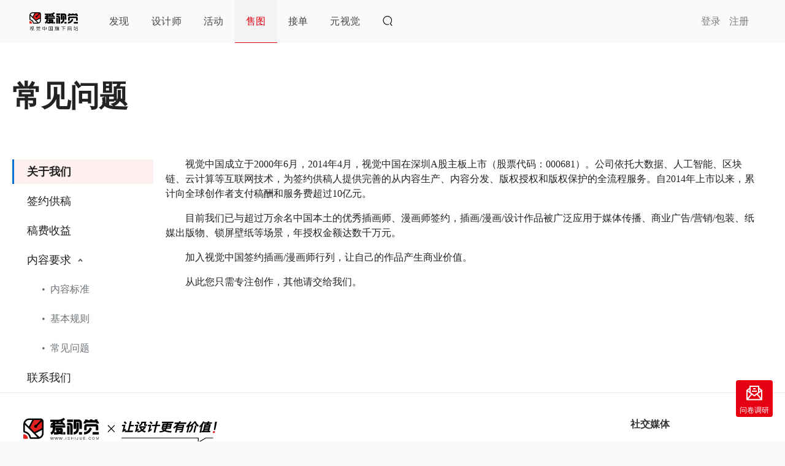

--- FILE ---
content_type: text/html; charset=utf-8
request_url: https://ishijue.com/n/m/faq
body_size: 1045
content:
<!DOCTYPE html>
<!--[if IE 9 ]><html class="IE9"><![endif]-->
<head>
    <meta name="viewport" content="width=device-width, initial-scale=1.0, minimum-scale=1.0, maximum-scale=1.0, user-scalable=no">
    <meta name="format-detection" content="telephone=no">
    <meta http-equiv="Content-Type" content="text/html; charset=utf-8">
    
    <meta name="author" content="https://ishijue.com">
    <meta name="description" content="爱视觉，视觉中国设计师&amp;插画师交流平台。">
    <meta name="keywords" content="设计,设计师,插画师,设计社区,设计交流, 插画师社区，中国原创,原创,原创作品,原创插画，创意,design,designer, 视觉中国社区、视觉me、新锐100、灵感、下吧、供稿人、插画师签约">
    <title>爱视觉设计社区- 设计师&amp;插画师交流平台！</title>
    <script type="text/javascript">
        var VCG = VCG || new Object();
        VCG.systemTime = new Date().getTime();
    </script>
        <link rel="stylesheet" type="text/css" href="https://pic.shijue.me/n/master/css/containers/faq/index.css?dc=1765852857849">
    
    <link rel="shortcut icon" href="//cdn.shijue.me/images/favicons.ico?dc=1765852857849" />
    <link rel="stylesheet" type="text/css" href="//cdn.shijue.me/agreement/agreement.css?dc=1765852857849" />
</head>
<body>

<div id="app">
    <div data-reactroot=""></div>
</div>

<script src="//cdn.shijue.me/js/jquery-1.11.2.min.js"></script>
<script src="//cdn.shijue.me/js/jquery.cookie.js"></script>
<script src="//cdn.shijue.me/js/zepto_lazyload.js"></script>


    <script src="/page/login/userinfo" type="text/javascript"></script>



<script src="//cdn.shijue.me/apps/js/util.js?dc=1765852857849" type="text/javascript"></script>
<script type="text/javascript">
    var __INITIAL_STATE__ = new Object({"loginUserStore":{}});
    var $PIC_CDN = 'https://img.shijue.me';
    var STATIC_PREFIX = "https://pic.shijue.me/n";
    var NODE_ROUTE = "/n";
</script>
<script type="text/javascript" src="//cdn.shijue.me/agreement/agreement.js?dc=1765852857849"></script>
    <script type="text/javascript" src="https://pic.shijue.me/n/master/common.js?dc=1765852857849"></script>
    <script type="text/javascript" src="https://pic.shijue.me/n/master/containers/faq/index.js?dc=1765852857849"></script>
</body>
</html>


--- FILE ---
content_type: text/html;charset=UTF-8
request_url: https://ishijue.com/page/login/userinfo
body_size: 661
content:










var VCG = VCG || new Object();
VCG.login = false;
VCG.avatar = '';
VCG.userName = '';
VCG.nickName = '';
VCG.userId = '';
//评委在线评审添加
if(VCG.login){
   VCG.common = {};
   VCG.common.user = new Object();
}


--- FILE ---
content_type: text/css; charset=UTF-8
request_url: https://pic.shijue.me/n/master/css/containers/faq/index.css?dc=1765852857849
body_size: 213829
content:
.notice .notice-inform {
  display: inline-block;
  position: absolute;
  left: 14px;
  top: -6px;
  min-width: 16px;
  padding: 0 5px;
  height: 16px;
  background-color: #f36478;
  line-height: 16px;
  text-align: center;
  border-radius: 8px;
  color: #ffffff;
  font-size: 12px;
  font-style: normal; }

.span_12_of_12 {
  margin: 0 10px;
  float: none; }

.block-nav {
  background-color: #fafafa; }
  .block-nav .row-mobile.adjust {
    width: 94% !important;
    margin: 0 3%; }
  .block-nav .nav > li {
    height: 70px;
    line-height: 70px;
    position: relative; }
    .block-nav .nav > li > a {
      display: block;
      padding: 0 18px;
      color: #474747;
      font-size: 16px;
      letter-spacing: 0.025em;
      white-space: nowrap;
      height: 70px;
      box-sizing: border-box;
      -webkit-box-sizing: border-box;
      -moz-box-sizing: border-box; }
    .block-nav .nav > li > span {
      width: 5px;
      height: 5px;
      background-color: #e40012;
      position: absolute;
      top: 22px;
      right: 10px;
      border-radius: 50%; }
    .block-nav .nav > li > i {
      display: block;
      margin: -1px auto 0;
      width: 0;
      height: 1px;
      background-color: #e40012;
      transition: all ease-out 200ms;
      -ms-transition: all ease-out 200ms;
      -moz-transition: all ease-out 200ms;
      -webkit-transition: all ease-out 200ms;
      -o-transition: all ease-out 200ms; }
    .block-nav .nav > li:hover i, .block-nav .nav > li.hover i {
      width: 100%; }
    .block-nav .nav > li:hover .sub, .block-nav .nav > li.hover .sub {
      display: block; }
    .block-nav .nav > li.show-menu > a {
      padding-left: 0px; }
    .block-nav .nav > li.show-menu .icon-menu-lg {
      background-color: #c0c0c0;
      border-radius: 3px;
      -webkit-border-radius: 3px;
      -moz-border-radius: 3px;
      -o-border-radius: 3px; }
    .block-nav .nav > li.logo {
      margin-right: 33px; }
      .block-nav .nav > li.logo > a {
        padding-left: 0px; }
    .block-nav .nav > li.active > a {
      border-bottom: 1px solid #e40012;
      background-color: #f4f4f4;
      color: #e40012; }
    .block-nav .nav > li .sub {
      display: none;
      background-color: #fafafa;
      position: absolute;
      z-index: 100; }
      .block-nav .nav > li .sub li {
        cursor: pointer;
        width: 130px;
        height: 50px;
        line-height: 50px;
        border-bottom: 1px solid #e7e7e7;
        padding-left: 20px;
        position: relative; }
        .block-nav .nav > li .sub li > span {
          width: 5px;
          height: 5px;
          background-color: #e40012;
          position: absolute;
          right: 22px;
          border-radius: 50%;
          bottom: 32px; }
        .block-nav .nav > li .sub li > a {
          color: #474747;
          font-size: 16px;
          display: block;
          height: 100%;
          white-space: nowrap; }
        .block-nav .nav > li .sub li:last-child {
          border-bottom: none; }
        .block-nav .nav > li .sub li:hover {
          opacity: .7; }
  .block-nav .search {
    display: block;
    position: relative;
    width: 16px;
    height: 27px;
    border-bottom: 1px solid transparent;
    z-index: 100;
    margin: 22px 0 0 18px;
    transition: width 200ms ease-out 0s;
    -webkit-transition: width 200ms ease-out 0s;
    -mos-transition: width 200ms ease-out 0s;
    -o-transition: width 200ms ease-out 0s; }
    .block-nav .search .btn-submit {
      position: absolute;
      left: 0;
      top: 3px;
      cursor: pointer;
      width: 16px;
      height: 18px;
      background: url([data-uri]) no-repeat;
      background-size: 16px 18px; }
      .block-nav .search .btn-submit:hover {
        background: url([data-uri]) no-repeat 0 1px; }
    .block-nav .search .query {
      display: none;
      position: absolute;
      left: 16px;
      width: 170px;
      background: transparent;
      border: none;
      padding: 0 8px;
      font-weight: normal;
      font-size: 14px;
      color: #7a7a7a;
      height: 26px;
      line-height: 26px; }
    .block-nav .search .cate {
      display: none;
      position: absolute;
      left: 180px;
      width: 90px;
      background-color: #fafafa;
      cursor: pointer;
      font-size: 16px; }
      .block-nav .search .cate .title {
        line-height: 26px;
        height: 26px;
        padding: 0 0 0 20px; }
        .block-nav .search .cate .title .arrow {
          width: 11px; }
      .block-nav .search .cate .select {
        line-height: 40px;
        display: none; }
        .block-nav .search .cate .select > li {
          height: 40px;
          padding: 0 0 0 20px; }
          .block-nav .search .cate .select > li:hover {
            background-color: #F36478;
            color: #fff; }
      .block-nav .search .cate:hover .title .arrow {
        -ms-transform: rotate(180deg);
            transform: rotate(180deg);
        -webkit-transform: rotate(180deg);
        -moz-transform: rotate(180deg); }
      .block-nav .search .cate:hover .select {
        display: block; }
    .block-nav .search .hover {
      width: 300px;
      border-bottom-color: #d0d0d0; }
      .block-nav .search .hover .btn-submit {
        left: auto;
        right: 10px; }
      .block-nav .search .hover .query {
        display: block;
        left: 0px; }
      .block-nav .search .hover .cate {
        display: block; }
  .block-nav .open-search {
    width: 300px;
    border-bottom-color: #d0d0d0; }
    .block-nav .open-search .btn-submit {
      left: auto;
      right: 10px; }
    .block-nav .open-search .query {
      display: block;
      left: 0px; }
    .block-nav .open-search .cate {
      display: block; }
    .block-nav .open-search .space {
      display: inline-block;
      width: 8px; }
  .block-nav .profile > li {
    height: 70px;
    display: -ms-flexbox;
    display: flex;
    -ms-flex-align: center;
        align-items: center;
    font-size: 0; }
    .block-nav .profile > li.reg a, .block-nav .profile > li.login a {
      display: block;
      color: #7a7a7a;
      font-size: 16px;
      letter-spacing: 0.025em;
      white-space: nowrap;
      height: 70px;
      line-height: 70px;
      margin-left: 13px; }
      .block-nav .profile > li.reg a svg.icon, .block-nav .profile > li.login a svg.icon {
        fill: #7d7d7d;
        margin-right: 7px; }
      .block-nav .profile > li.reg a:hover, .block-nav .profile > li.login a:hover {
        color: #e40012; }
        .block-nav .profile > li.reg a:hover svg.icon, .block-nav .profile > li.login a:hover svg.icon {
          fill: #e40012; }
    .block-nav .profile > li.active {
      background-color: #f0f0f0; }
  .block-nav .profile a {
    display: block; }
    .block-nav .profile a.pic {
      padding: 8px 15px 8px 10px;
      border: 1px solid #f36478;
      background: #f36478;
      color: #fff;
      border-radius: 20px;
      display: -ms-flexbox;
      display: flex;
      -ms-flex-align: center;
          align-items: center;
      transition: 0.3s; }
      .block-nav .profile a.pic span {
        font-size: 16px;
        margin-left: 8px;
        line-height: 1; }
      .block-nav .profile a.pic path {
        fill: #fff; }
      .block-nav .profile a.pic:hover {
        border-color: #484848;
        background: #484848; }
        .block-nav .profile a.pic:hover path {
          fill: #fff; }
  .block-nav .profile .pic {
    margin: 0 12px;
    position: relative;
    z-index: 200;
    cursor: pointer; }
    @media screen and (max-width: 679px) {
      .block-nav .profile .pic {
        margin: 0 5px; } }
    .block-nav .profile .pic > .svg-icon {
      cursor: pointer; }
    .block-nav .profile .pic-icon path {
      fill: #484848;
      cursor: pointer;
      transition: 0.3s; }
    .block-nav .profile .pic-icon:hover path {
      fill: #f36478; }
    .block-nav .profile .pic .dot {
      width: 6px;
      height: 6px;
      background-color: #e40012;
      border-radius: 50%;
      position: absolute;
      right: 0px;
      top: 20px; }
  .block-nav .profile .menuUpload {
    position: relative;
    z-index: 100; }
    .block-nav .profile .menuUpload .dropdown {
      width: 160px;
      border-radius: 5px;
      -webkit-border-radius: 5px;
      -moz-border-radius: 5px;
      -o-border-radius: 5px;
      font-size: 16px;
      left: 50%;
      top: 52px;
      margin-left: -80px; }
      .block-nav .profile .menuUpload .dropdown .content {
        padding: 10px; }
        .block-nav .profile .menuUpload .dropdown .content ul {
          line-height: 45px;
          text-align: center; }
          .block-nav .profile .menuUpload .dropdown .content ul li {
            border-bottom: 1px solid #2a2a2a; }
            .block-nav .profile .menuUpload .dropdown .content ul li a:hover {
              color: #F36478; }
            .block-nav .profile .menuUpload .dropdown .content ul li:last-child {
              border-bottom: none; }
  .block-nav .profile .user {
    width: 34px;
    height: 34px;
    margin: 0 0 0 20px;
    cursor: pointer;
    position: relative;
    z-index: 100; }
    .block-nav .profile .user .avatar {
      width: 100%;
      height: 100%;
      border-radius: 50%;
      -o-object-fit: cover;
         object-fit: cover; }
    .block-nav .profile .user .dropdown {
      width: 159px;
      border-radius: 5px;
      -webkit-border-radius: 5px;
      -moz-border-radius: 5px;
      -o-border-radius: 5px;
      font-size: 16px; }
      .block-nav .profile .user .dropdown .content {
        padding: 10px; }
        .block-nav .profile .user .dropdown .content ul {
          line-height: 45px;
          text-align: center; }
          .block-nav .profile .user .dropdown .content ul li {
            border-bottom: 1px solid #2a2a2a; }
            .block-nav .profile .user .dropdown .content ul li a:hover {
              color: #F36478; }
            .block-nav .profile .user .dropdown .content ul li:last-child {
              border-bottom: none; }
  .block-nav .profile .message-dropdown {
    width: 284px;
    right: -50px;
    top: 70px;
    border-radius: 3px;
    -webkit-border-radius: 3px;
    -moz-border-radius: 3px;
    -o-border-radius: 3px; }
    .block-nav .profile .message-dropdown .content {
      font-size: 14px;
      padding: 10px 16px; }
      .block-nav .profile .message-dropdown .content > .item {
        height: 57px;
        padding: 12px 0;
        border-bottom: 1px solid #434343;
        font-size: 13px; }
        .block-nav .profile .message-dropdown .content > .item .flex {
          width: calc(100%-85px);
          width: -moz-calc(100%-85px); }
      .block-nav .profile .message-dropdown .content .head {
        border-bottom: 1px solid #434343;
        height: 26px;
        line-height: 26px;
        font-size: 16px;
        position: relative; }
        .block-nav .profile .message-dropdown .content .head .icon-close-sm {
          position: absolute;
          right: 0px;
          top: 0px;
          cursor: pointer; }
      .block-nav .profile .message-dropdown .content .img {
        width: 34px;
        margin: 0 10px 0 0;
        border-radius: 3px;
        -webkit-border-radius: 3px;
        -moz-border-radius: 3px;
        -o-border-radius: 3px;
        overflow: hidden; }
      .block-nav .profile .message-dropdown .content .photo {
        width: 34px;
        margin: 0 0 0 5px;
        border-radius: 3px;
        -webkit-border-radius: 3px;
        -moz-border-radius: 3px;
        -o-border-radius: 3px;
        overflow: hidden; }
      .block-nav .profile .message-dropdown .content .title {
        margin-bottom: 8px; }
        .block-nav .profile .message-dropdown .content .title .name {
          white-space: nowrap;
          overflow: hidden;
          text-overflow: ellipsis;
          vertical-align: bottom;
          font-weight: bold; }
      .block-nav .profile .message-dropdown .content .time {
        max-width: 80px;
        overflow: hidden;
        text-align: right;
        color: #717171;
        font-size: 12px; }
      .block-nav .profile .message-dropdown .content .page .prev,
      .block-nav .profile .message-dropdown .content .page .next {
        margin-top: 10px;
        cursor: pointer; }
        .block-nav .profile .message-dropdown .content .page .prev:hover,
        .block-nav .profile .message-dropdown .content .page .next:hover {
          color: #f36478; }

.dropdown {
  position: absolute;
  z-index: 10;
  top: 41px;
  background-color: #303030;
  color: #ffffff;
  text-align: left;
  border-radius: 5px;
  -webkit-border-radius: 5px;
  -moz-border-radius: 5px;
  -o-border-radius: 5px; }
  .dropdown.hide {
    display: none; }
  .dropdown .arrow i {
    position: absolute;
    top: -5px;
    left: 50%;
    content: " ";
    width: 0;
    height: 0;
    border-left: 5px solid transparent;
    border-right: 5px solid transparent;
    border-bottom: 5px solid #303030;
    font-size: 0;
    line-height: 0; }
  .dropdown .content {
    padding: 20px; }
  .dropdown a {
    color: #fff; }

.svg-icon path {
  fill: #a1a1a1; }

.svg-icon.hover path {
  fill: #f36478; }

.svg-icon:hover path {
  fill: #f36478; }

.icon {
  background: url([data-uri]) no-repeat;
  display: inline-block;
  width: 25px;
  height: 25px;
  vertical-align: middle; }
  .icon.big {
    width: 40px;
    height: 40px;
    background-image: url([data-uri]); }
  .icon.small {
    width: 20px;
    height: 20px;
    background-image: url([data-uri]); }

.new-material-download {
  position: absolute;
  top: 10px;
  left: 113px;
  /* background: #000; */
  width: 77px;
  height: 17px;
  background: #f36478;
  border-radius: 3px;
  line-height: 17px;
  color: #fff;
  font-size: 12px; }

.material-hot {
  position: absolute;
  top: 21px;
  left: 113px;
  width: 33px;
  height: 15px;
  background-image: url([data-uri]);
  background-size: 100% 100%;
  background-repeat: no-repeat;
  z-index: 99; }

.exame-alert .exame-content {
  text-align: center;
  font-size: 16px; }

.exame-alert .exame-btn {
  width: 120px;
  height: 30px;
  line-height: 30px;
  margin: 20px auto;
  background-color: #F67686;
  color: #ffffff;
  text-align: center;
  border-radius: 5px;
  cursor: pointer; }

.pxLightbox_window {
  z-index: 1001;
  overflow: scroll;
  position: fixed;
  left: 0;
  top: 0;
  right: 0;
  bottom: 0;
  width: 100%;
  height: 100%;
  display: none;
  text-align: center;
  opacity: 0;
  transition: opacity 0.4s ease-in-out;
  -webkit-transition: opacity 0.4s ease-in-out;
  -ms-transition: opacity 0.4s ease-in-out;
  -moz-transition: opacity 0.4s ease-in-out;
  -o-transition: opacity 0.4s ease-in-out;
  backface-visibility: hidden;
  -webkit-backface-visibility: hidden;
  -ms-backface-visibility: hidden;
  -moz-backface-visibility: hidden;
  -o-backface-visibility: hidden;
  perspective: 1000;
  -webkit-perspective: 1000;
  -ms-perspective: 1000;
  -moz-perspective: 1000;
  -o-perspective: 1000; }
  .pxLightbox_window .pxLightbox_container {
    position: relative;
    top: 0;
    left: 0;
    width: 100%;
    height: 100%; }
    .pxLightbox_window .pxLightbox_container .pxLightbox_background {
      position: fixed;
      top: 0;
      left: 0;
      width: 100%;
      height: 100%;
      background-color: rgba(0, 0, 0, 0.9);
      opacity: 0.95; }
    .pxLightbox_window .pxLightbox_container .pxLightboxHtml {
      position: relative;
      display: block;
      margin: 0 auto;
      top: 50%;
      height: 0;
      width: 0;
      transition: transform 0.4s ease-in-out;
      transform: scale(0.9);
      -webkit-transform: scale(0.9);
      -ms-transform: scale(0.9);
      -moz-transform: scale(0.9);
      -o-transform: scale(0.9);
      backface-visibility: hidden;
      -webkit-backface-visibility: hidden;
      -ms-backface-visibility: hidden;
      -moz-backface-visibility: hidden;
      -o-backface-visibility: hidden;
      perspective: 1000;
      -webkit-perspective: 1000;
      -ms-perspective: 1000;
      -moz-perspective: 1000;
      -o-perspective: 1000;
      text-align: left; }
      .pxLightbox_window .pxLightbox_container .pxLightboxHtml > * {
        border-radius: 3px;
        box-shadow: 0 2px 25px rgba(0, 0, 0, 0.2); }
      .pxLightbox_window .pxLightbox_container .pxLightboxHtml .modal_content {
        overflow-y: auto;
        width: 100%;
        height: 100%;
        position: absolute;
        border: 1px solid rgba(140, 140, 140, 0.4);
        background-color: #FFF;
        margin: 0px auto;
        opacity: 1;
        z-index: 1;
        border-radius: 6px;
        -webkit-border-radius: 6px;
        -moz-border-radius: 6px;
        -o-border-radius: 6px; }
        .pxLightbox_window .pxLightbox_container .pxLightboxHtml .modal_content .top-bar {
          background-color: #f7f8fa;
          padding: 10px 15px;
          border-bottom: 1px solid #b9c1c7; }
          .pxLightbox_window .pxLightbox_container .pxLightboxHtml .modal_content .top-bar h3 {
            display: inline-block;
            margin: 5px 0; }
        .pxLightbox_window .pxLightbox_container .pxLightboxHtml .modal_content .modal-footer {
          background-color: #fff;
          padding: 10px 15px;
          border-top: 1px solid rgba(34, 34, 34, 0.1);
          position: absolute;
          width: 100%;
          bottom: 0; }
          .pxLightbox_window .pxLightbox_container .pxLightboxHtml .modal_content .modal-footer .right .button {
            padding: 0 28px; }
            .pxLightbox_window .pxLightbox_container .pxLightboxHtml .modal_content .modal-footer .right .button + .button {
              margin-left: 10px; }
        .pxLightbox_window .pxLightbox_container .pxLightboxHtml .modal_content.noborder {
          border: 0; }
      .pxLightbox_window .pxLightbox_container .pxLightboxHtml .commonHead {
        border-radius: 1px 1px 0 0;
        background-color: #fff;
        height: 45px;
        padding: 0 10px;
        line-height: 44px;
        position: relative;
        border-bottom: 1px solid rgba(34, 34, 34, 0.1); }
        .pxLightbox_window .pxLightbox_container .pxLightboxHtml .commonHead h3 {
          display: block;
          float: left;
          color: #71767a;
          margin: 0; }
        .pxLightbox_window .pxLightbox_container .pxLightboxHtml .commonHead .close {
          top: 50%;
          -ms-transform: translateY(-50%);
          transform: translateY(-50%);
          position: absolute;
          right: 10px;
          width: 20px;
          height: 20px;
          color: #71767a;
          line-height: 16px;
          font-size: 30px;
          text-align: center;
          cursor: pointer;
          transition: all .2s; }
      .pxLightbox_window .pxLightbox_container .pxLightboxHtml.full-screen {
        margin: 0;
        top: 0;
        height: 100%;
        width: 100%; }
        .pxLightbox_window .pxLightbox_container .pxLightboxHtml.full-screen .close {
          display: block; }
        .pxLightbox_window .pxLightbox_container .pxLightboxHtml.full-screen .full_screen_modal_content {
          cursor: -webkit-zoom-out;
          box-shadow: none;
          -webkit-box-shadow: none;
          border: none;
          background: none;
          position: absolute;
          border-radius: 3px;
          background-color: #f7f8fa;
          margin: 0 auto;
          opacity: 1; }
          .pxLightbox_window .pxLightbox_container .pxLightboxHtml.full-screen .full_screen_modal_content .main_container {
            margin: 20px;
            box-shadow: 0 2px 80px rgba(0, 0, 0, 0.1);
            overflow: hidden; }
            .pxLightbox_window .pxLightbox_container .pxLightboxHtml.full-screen .full_screen_modal_content .main_container .photo_sidebar {
              border: none;
              box-shadow: 0px 0px 1px rgba(0, 0, 0, 0.15); }
            .pxLightbox_window .pxLightbox_container .pxLightboxHtml.full-screen .full_screen_modal_content .main_container .photo_container {
              border-bottom: none; }
  html.pxLightbox .pxLightbox_window {
    display: block; }
  .pxLightbox_window.show {
    opacity: 1;
    -ms-transform: scale(1);
        transform: scale(1); }
    .pxLightbox_window.show .pxLightbox_container .pxLightboxHtml {
      -webkit-transform: scale(1);
      -ms-transform: scale(1);
      -moz-transform: scale(1);
      -o-transform: scale(1); }
  .pxLightbox_window.full-screen-main {
    z-index: 888; }
    .pxLightbox_window.full-screen-main .pxLightbox_container .pxLightbox_background {
      background-color: white; }
  .pxLightbox_window.bg_gray .pxLightbox_container .pxLightbox_background {
    background-color: #7b7c7d; }
  .pxLightbox_window.bg_gray .pxLightbox_container .pxLightboxHtml > div {
    border-radius: 10px; }
  .pxLightbox_window.bg_gray .pxLightbox_container .pxLightboxHtml .modal_content {
    background-color: #eef1f4; }

.bottom_container {
  position: absolute;
  left: 0;
  right: 0;
  bottom: 0;
  border-top: 1px solid #CDCED2; }
  .bottom_container .btn {
    font-size: 17px;
    color: #0076FF;
    text-align: center;
    display: inline-block;
    width: 49%;
    height: 44px;
    line-height: 44px;
    vertical-align: top;
    cursor: pointer; }
  .bottom_container .cancel {
    border-right: 1px solid #CDCED2; }

.msg_window .msg {
  margin: 0 auto;
  font-size: 14px;
  font-weight: bold;
  line-height: 18px;
  color: #fff;
  border-radius: 0px 0px 2px 2px;
  box-shadow: 0 2px 10px rgba(0, 0, 0, 0.5);
  top: -50px;
  width: 548px !important;
  position: fixed;
  background: #0099e5;
  background-clip: padding-box;
  overflow: hidden;
  border-top: none;
  padding: 8px 10px 10px;
  font-weight: bold;
  z-index: 99999;
  transition: top 0.6s ease-out;
  -webkit-transition: top 0.6s ease-out;
  -ms-transition: top 0.6s ease-out;
  -moz-transition: top 0.6s ease-out;
  -o-transition: top 0.6s ease-out;
  left: calc(50% - 274px); }

.msg_window .msg .inside {
  min-height: 18px;
  line-height: 16px;
  overflow: hidden;
  padding: 0px 22px 0px 22px;
  background: transparent url([data-uri]) left center no-repeat; }

.msg_window .msg.warning {
  background-color: #0099e5;
  background-clip: padding-box; }

.msg_window .msg.warning .inside {
  background: transparent url([data-uri]) left center no-repeat; }

.msg_window .msg.error {
  background-color: #e64545;
  background-clip: padding-box; }

.msg_window .msg.error .inside {
  background: transparent url([data-uri]) left center no-repeat; }

.msg_window .msg.success {
  background-color: #2fac42;
  background-clip: padding-box; }

.msg_window .msg.success .inside {
  background: transparent url([data-uri]) left center no-repeat; }

.msg_window .msg .close {
  padding: 0;
  margin: 0;
  color: rgba(0, 0, 0, 0.3);
  font-weight: normal;
  display: none; }

.msg_window .msg .close_x {
  cursor: pointer;
  width: 24px;
  height: 24px;
  position: absolute;
  right: 8px;
  top: 5px;
  background: transparent url([data-uri]) center top no-repeat;
  -webkit-transition-duration: 0s;
  -webkit-transition-timing: ease-out;
  -o-transition-duration: 0s;
  -o-transition-timing: ease-out;
  -moz-transition-duration: 0s;
  -moz-transition-timing: ease-out;
  -ms-transition-duration: 0s;
  -ms-transition-timing: ease-out;
  transition-duration: 0s;
  transition-timing: ease-out; }

.msg_window .msg .close_x:hover {
  background-position: center bottom; }

@media only screen and (max-width: 679px) {
  .msg_window .msg {
    width: 300px !important;
    left: calc(50% - 150px); } }

.dialogbox_main_cmp {
  height: 100%;
  position: fixed;
  width: 100%;
  top: 0;
  z-index: 1200; }

.dialog-box {
  font: 400 14px '\5FAE\8F6F\96C5\9ED1';
  height: auto;
  position: fixed;
  top: 50%;
  left: 50%;
  margin-top: -90px;
  margin-left: -150px;
  z-index: 1; }
  .dialog-box .normal {
    background: #fff; }
  .dialog-box .dialog-btn {
    padding: 0 20px 20px;
    text-align: center; }
    .dialog-box .dialog-btn span {
      width: 90px;
      height: 34px;
      line-height: 34px;
      text-align: center;
      border-radius: 3px;
      padding: 0 15px;
      margin: 0 10px; }

.dialog-box-close, .dialog-btn span {
  display: inline-block;
  cursor: pointer; }

.dialog-box-container {
  position: relative;
  margin: 0 auto;
  border-radius: 5px;
  box-shadow: 0 0 10px #bbb; }

.dialog-box-title {
  color: #333;
  height: 36px;
  line-height: 36px;
  padding: 0 15px; }

.dialog-box-title h3 {
  font-size: 14px;
  font-weight: 700;
  margin: 0;
  float: left; }

.dialog-box-close {
  font-size: 26px;
  margin-left: 20px;
  font-weight: 400;
  float: right; }

.dialog-box-close:hover {
  color: #f5694b; }

.dialog-box-content {
  text-align: center;
  padding: 20px;
  line-height: 24px;
  margin: 0 auto; }

.dialog-btn-cancel {
  background: #ddd; }

.dialog-btn-cancel:hover {
  background: #d6d6d6; }

.dialog-btn-warning {
  background: #34bf49; }

.dialog-btn-warning:hover {
  background: #2ab53f; }

.dialog-btn-ok {
  color: #fff;
  background: #ff4c4c;
  border: 1px solid #f33; }

.dialog-btn-ok:hover {
  background: #f33; }

#dialog-box-mask {
  position: absolute;
  top: 0;
  left: 0;
  width: 100%;
  height: 100%;
  opacity: .3;
  filter: alpha(opacity=30);
  background: #000;
  height: 2506px;
  transition: all .3s; }

#dialog-box-iframe body {
  margin: 0;
  padding: 0;
  border: 0; }

.effect-fade .dialog-box-container {
  -ms-transform: scale(0.6);
  transform: scale(0.6);
  opacity: 0;
  transition: all .3s; }

.show.effect-fade .dialog-box-container {
  -ms-transform: scale(1);
  transform: scale(1);
  opacity: 1; }

.effect-newspaper .dialog-box-container {
  -ms-transform: scale(0) rotate(720deg);
  transform: scale(0) rotate(720deg);
  opacity: 0;
  transition: all .3s; }

.show.effect-newspaper .dialog-box-container {
  -ms-transform: scale(1) rotate(0);
  transform: scale(1) rotate(0);
  opacity: 1; }

.effect-fall {
  perspective: 1300px; }

.effect-fall .dialog-box-container {
  transform-style: preserve-3d;
  -ms-transform: translateZ(600px) rotateX(20deg);
  transform: translateZ(600px) rotateX(20deg);
  opacity: 0; }

.show.effect-fall .dialog-box-container {
  transition: all .3s ease-in;
  -ms-transform: translateZ(0) rotateX(0);
  transform: translateZ(0) rotateX(0);
  opacity: 1; }

.effect-scaled .dialog-box-container {
  -ms-transform: scale(2);
  transform: scale(2);
  opacity: 0;
  transition: all .3s; }

.show.effect-scaled .dialog-box-container {
  -ms-transform: scale(1);
  transform: scale(1);
  opacity: 1; }

.effect-flip-horizontal {
  perspective: 1300px; }

.effect-flip-horizontal .dialog-box-container {
  transform-style: preserve-3d;
  -ms-transform: rotateY(-70deg);
  transform: rotateY(-70deg);
  transition: all .3s;
  opacity: 0; }

.show.effect-flip-horizontal .dialog-box-container {
  -ms-transform: rotateY(0);
  transform: rotateY(0);
  opacity: 1; }

.effect-flip-vertical {
  perspective: 1300px; }

.effect-flip-vertical .dialog-box-container {
  transform-style: preserve-3d;
  -ms-transform: rotateX(-70deg);
  transform: rotateX(-70deg);
  transition: all .3s;
  opacity: 0; }

.show.effect-flip-vertical .dialog-box-container {
  -ms-transform: rotateX(0);
  transform: rotateX(0);
  opacity: 1; }

.effect-sign {
  perspective: 1300px; }

.effect-sign .dialog-box-container {
  transform-style: preserve-3d;
  -ms-transform: rotateX(-60deg);
  transform: rotateX(-60deg);
  -ms-transform-origin: 50% 0;
      transform-origin: 50% 0;
  opacity: 0;
  transition: all .3s; }

.show.effect-sign .dialog-box-container {
  -ms-transform: rotateX(0);
  transform: rotateX(0);
  opacity: 1; }

.dialog-foot {
  position: absolute;
  bottom: 0;
  padding: 20px; }

#site #content, #site #header {
  transition: transform .5s ease; }

#site.with-menu #sidebar, #site.with-menu #content, #site.with-menu #header {
  -ms-transform: translateX(200px);
  transform: translateX(200px); }

#site #sidebar {
  position: fixed;
  top: 0;
  width: 200px;
  left: -200px;
  background-color: #303030;
  transition: transform .5s ease;
  display: block;
  z-index: 101;
  overflow-y: auto;
  overflow-x: hidden;
  -webkit-overflow-scrolling: touch;
  height: 100%;
  color: #fff; }
  #site #sidebar .nav {
    padding: 0 13px; }
    #site #sidebar .nav li {
      line-height: 62px;
      height: 62px;
      border-bottom: 1px solid #666;
      padding-right: 28px; }
      #site #sidebar .nav li.menu {
        font-size: 12px; }
      #site #sidebar .nav li .icon-close-sm {
        margin: 20px 0 0 0;
        cursor: pointer; }
      #site #sidebar .nav li a {
        display: block;
        color: #f36478;
        font-size: 15px; }

.text-right {
  text-align: right; }

.icon-close-sm {
  background-position: -40px -60px; }

#site.with-menu2 #sidebar2 {
  -ms-transform: translateX(200px);
  transform: translateX(200px); }

#site #sidebar2 {
  position: fixed;
  top: 0;
  width: auto;
  left: -200px;
  transition: transform .5s ease;
  display: block;
  z-index: 101;
  overflow-y: auto;
  overflow-x: hidden;
  -webkit-overflow-scrolling: touch;
  height: 100%;
  color: #fff; }
  #site #sidebar2 .nav {
    width: 180px;
    height: 100%;
    background-color: #ffffff; }
    #site #sidebar2 .nav .menu {
      font-size: 28px;
      padding-top: 30px; }
      #site #sidebar2 .nav .menu img {
        width: 60px;
        height: 60px;
        border-radius: 30px;
        margin: 40px auto;
        margin-bottom: 10px;
        display: block; }
      #site #sidebar2 .nav .menu .gzs-close-menu {
        width: 12px;
        height: 12px;
        background: url([data-uri]) no-repeat;
        display: block;
        background-size: cover;
        float: left;
        margin-left: 15px; }
    #site #sidebar2 .nav li {
      line-height: 56px;
      height: 56px;
      text-align: left;
      text-indent: 12px;
      font-size: 28px;
      position: relative; }
      #site #sidebar2 .nav li .icon-close-sm {
        margin: 20px 0 0 0;
        cursor: pointer;
        font-size: 36px;
        color: #727272; }
      #site #sidebar2 .nav li .child-title li a {
        display: inline-block;
        width: 100%;
        color: #727272;
        font-size: 14px; }
      #site #sidebar2 .nav li a {
        display: inline-block;
        color: #444444;
        font-size: 15px;
        width: 30%; }
    #site #sidebar2 .nav .active {
      background: url([data-uri]) no-repeat top left;
      background-size: contain; }
    #site #sidebar2 .nav li.showMsgDot::after {
      position: absolute;
      left: 31%;
      top: 25px;
      width: 6px;
      height: 6px;
      border-radius: 6px;
      background-color: #F36478;
      content: ''; }
    #site #sidebar2 .nav .arrow-up {
      background: url([data-uri]) no-repeat top left;
      background-size: contain;
      display: inline-block;
      width: 11px;
      height: 6px;
      position: absolute;
      top: 30px;
      right: 20px; }
    #site #sidebar2 .nav .arrow-down {
      background: url([data-uri]) no-repeat top left;
      background-size: contain;
      display: inline-block;
      width: 11px;
      height: 6px;
      position: absolute;
      top: 30px;
      right: 20px; }

.text-right {
  text-align: right; }

.icon-close-sm {
  background-position: -40px -60px; }

.header-bar {
  position: relative;
  z-index: 99;
  height: 60px;
  box-sizing: border-box;
  width: 100%;
  background: white;
  box-shadow: 0px 2px 10px 0px rgba(231, 227, 227, 0.7); }
  .header-bar .left-bar {
    float: left;
    margin-left: 3%; }
    .header-bar .left-bar .logo {
      float: left;
      height: 30px;
      line-height: 30px;
      background-size: contain;
      width: 30px;
      border-radius: 15px;
      margin-top: 18px; }
    .header-bar .left-bar ul {
      margin-left: 10px;
      float: left; }
      .header-bar .left-bar ul .actives {
        width: 32px !important; }
      .header-bar .left-bar ul > li {
        box-sizing: border-box;
        display: inline-block;
        height: 60px;
        line-height: 60px;
        text-align: center;
        margin-right: 50px;
        font-size: 16px;
        color: #444444;
        cursor: pointer;
        position: relative; }
        .header-bar .left-bar ul > li > a {
          box-sizing: border-box;
          display: block;
          color: #474747;
          font-size: 16px;
          letter-spacing: 0.025em;
          white-space: nowrap;
          height: 60px; }
        .header-bar .left-bar ul > li > .addCircle {
          width: 5px;
          height: 5px;
          background-color: #e40012;
          position: absolute;
          top: 22px;
          right: -10px;
          border-radius: 50%; }
        .header-bar .left-bar ul > li > i {
          display: block;
          margin: -1px auto 0;
          width: 0;
          height: 1px;
          background-color: #e40012;
          transition: all ease-out 200ms;
          -ms-transition: all ease-out 200ms;
          -moz-transition: all ease-out 200ms;
          -webkit-transition: all ease-out 200ms;
          -o-transition: all ease-out 200ms; }
        .header-bar .left-bar ul > li:hover i, .header-bar .left-bar ul > li.hover i {
          width: 100%; }
        .header-bar .left-bar ul > li:hover .sub, .header-bar .left-bar ul > li.hover .sub {
          display: block; }
        .header-bar .left-bar ul > li.active > a {
          border-bottom: 1px solid #e40012;
          color: #e40012; }
        .header-bar .left-bar ul > li:hover .item-dropdown {
          display: block; }
        .header-bar .left-bar ul > li .item-dropdown {
          font-size: 14px;
          min-width: 100px;
          position: relative;
          left: -80px;
          top: 0px;
          background-color: #ffffff;
          box-shadow: 4px 0px 6px -3px rgba(0, 0, 0, 0.08);
          border-radius: 0px 0px 6px 6px;
          display: none; }
          .header-bar .left-bar ul > li .item-dropdown > li {
            min-width: 176px;
            height: 50px;
            line-height: 50px;
            text-align: left;
            text-indent: 20px;
            margin-right: 0;
            font-size: 14px; }
            .header-bar .left-bar ul > li .item-dropdown > li a {
              font-size: 14px;
              display: block;
              color: #7a7a7a;
              letter-spacing: 0.025em;
              white-space: nowrap; }
            .header-bar .left-bar ul > li .item-dropdown > li .disabled:hover {
              color: #7a7a7a; }
            .header-bar .left-bar ul > li .item-dropdown > li .normal {
              width: 32px !important; }
              .header-bar .left-bar ul > li .item-dropdown > li .normal:hover {
                color: #F46778; }
  .header-bar .right-bar {
    float: right;
    margin-right: 3%;
    color: #444444;
    font-size: 16px; }
    .header-bar .right-bar .send-bar {
      margin-right: 30px;
      float: left;
      width: 140px;
      height: 40px;
      line-height: 40px;
      margin-top: 10px;
      border-radius: 3px;
      border: 1px solid #e4e4e4;
      cursor: pointer; }
      .header-bar .right-bar .send-bar .send-icon {
        display: inline-block;
        width: 18px;
        height: 40px;
        background: url([data-uri]) no-repeat center center;
        background-size: contain;
        margin-left: 22px;
        margin-right: 10px;
        float: left; }
      .header-bar .right-bar .send-bar .send-txt {
        display: inline-block;
        height: 40px;
        line-height: 40px;
        float: left; }
    .header-bar .right-bar .message-bar {
      display: block;
      color: #7a7a7a;
      float: left;
      height: 60px;
      width: 23px;
      background: url([data-uri]) no-repeat center center;
      background-size: contain;
      margin-right: 48px;
      cursor: pointer;
      position: relative; }
      .header-bar .right-bar .message-bar span {
        display: inline-block;
        position: absolute;
        width: 24px;
        height: 16px;
        padding: 0 5px;
        background-color: #F67686;
        line-height: 16px;
        text-align: center;
        border-radius: 8px;
        color: #ffffff;
        font-size: 12px;
        right: -25px;
        top: 10px; }
    .header-bar .right-bar .login-bar {
      float: left; }
      .header-bar .right-bar .login-bar span {
        display: inline-block;
        height: 60px;
        line-height: 60px;
        cursor: pointer; }
    .header-bar .right-bar .user-bar {
      float: left;
      width: 30px;
      height: 60px;
      cursor: pointer; }
      .header-bar .right-bar .user-bar img {
        display: block;
        width: 30px;
        height: 30px;
        margin-top: 15px;
        border-radius: 15px; }
      .header-bar .right-bar .user-bar .user-dropdown {
        font-size: 14px;
        min-width: 100px;
        position: relative;
        left: -35px;
        top: 10px;
        background-color: #ffffff;
        box-shadow: 4px 0px 6px -3px rgba(0, 0, 0, 0.08);
        border-radius: 0px 0px 6px 6px;
        display: none; }
        .header-bar .right-bar .user-bar .user-dropdown > li {
          min-width: 100px;
          height: 50px;
          line-height: 50px;
          text-align: center; }
          .header-bar .right-bar .user-bar .user-dropdown > li a {
            display: block;
            color: #7a7a7a;
            letter-spacing: 0.025em;
            white-space: nowrap; }
            .header-bar .right-bar .user-bar .user-dropdown > li a:hover {
              color: #F46778; }
      .header-bar .right-bar .user-bar:hover .user-dropdown {
        display: block; }

.reg a, .login a {
  display: block;
  color: #7a7a7a;
  font-size: 16px;
  letter-spacing: 0.025em;
  white-space: nowrap; }
  .reg a svg.icon, .login a svg.icon {
    fill: #7d7d7d;
    margin-right: 7px; }
  .reg a:hover, .login a:hover {
    color: #e40012; }
    .reg a:hover svg.icon, .login a:hover svg.icon {
      fill: #e40012; }

.addCircle {
  display: inline-block;
  width: 6px;
  height: 6px;
  border-radius: 6px;
  background-color: #F36478;
  position: absolute;
  top: 0;
  right: -7px; }

.menu-btn {
  background: url([data-uri]) no-repeat;
  width: 20px;
  height: 18px;
  background-size: cover;
  margin-top: 20px; }

@charset "UTF-8";
html.upload_pxLightbox {
  overflow: hidden !important;
  height: 100%; }

@keyframes grow_circle {
  0% {
    -ms-transform: scale(0);
    transform: scale(0);
    opacity: 0; }
  50% {
    opacity: .8; }
  100% {
    -ms-transform: scale(1);
    transform: scale(1);
    opacity: 1; } }

.rc-upload {
  outline: 0; }

.upload_main_body {
  position: fixed;
  width: 100%;
  z-index: 300;
  background: rgba(0, 0, 0, 0.8);
  top: 0;
  left: 0;
  right: 0;
  height: 100%;
  overflow-y: auto;
  padding: 85px 0;
  opacity: 0;
  display: none;
  transition: opacity 0.4s ease-in-out;
  -webkit-transition: opacity 0.4s ease-in-out;
  -ms-transition: opacity 0.4s ease-in-out;
  -moz-transition: opacity 0.4s ease-in-out;
  -o-transition: opacity 0.4s ease-in-out;
  backface-visibility: hidden;
  -webkit-backface-visibility: hidden;
  -ms-backface-visibility: hidden;
  -moz-backface-visibility: hidden;
  -o-backface-visibility: hidden;
  perspective: 1000;
  -webkit-perspective: 1000;
  -ms-perspective: 1000;
  -moz-perspective: 1000;
  -o-perspective: 1000; }
  .upload_main_body.show {
    opacity: 1;
    display: block; }
    .upload_main_body.show .pxLightbox_container .pxLightboxHtml {
      -webkit-transform: scale(1);
      -ms-transform: scale(1);
      -moz-transform: scale(1);
      -o-transform: scale(1); }
  .upload_main_body .u_mask {
    width: 100%;
    position: absolute;
    height: 100%;
    top: 0;
    left: 0; }
  .upload_main_body .u_body {
    position: relative;
    width: 95%;
    max-width: 1000px;
    background: white;
    box-shadow: 0px 0px 6px 0px #ececec;
    margin: 0 auto;
    border-radius: 3px;
    -webkit-border-radius: 3px;
    -moz-border-radius: 3px;
    -o-border-radius: 3px;
    padding: 72px 45px 18px; }
    .upload_main_body .u_body .upload_closeable {
      position: relative;
      cursor: pointer;
      width: 27px;
      height: 27px;
      font-size: 0;
      border-radius: 3px;
      -webkit-border-radius: 3px;
      -moz-border-radius: 3px;
      -o-border-radius: 3px;
      transition: all 0.2s;
      padding: 0;
      position: absolute;
      top: 10px;
      right: 15px; }
      .upload_main_body .u_body .upload_closeable:hover {
        background-color: rgba(90, 90, 90, 0.4); }
      .upload_main_body .u_body .upload_closeable:before {
        position: absolute;
        content: '.';
        display: block;
        width: 24px;
        height: 2px;
        top: 12px;
        left: 1.5px;
        background: #5a5a5a;
        -ms-transform: rotate(45deg);
            transform: rotate(45deg);
        -webkit-transform: rotate(45deg); }
      .upload_main_body .u_body .upload_closeable:after {
        position: absolute;
        content: '.';
        display: block;
        width: 24px;
        height: 2px;
        top: 12px;
        left: 1.5px;
        background: #5a5a5a;
        -ms-transform: rotate(-45deg);
            transform: rotate(-45deg);
        -webkit-transform: rotate(-45deg); }
    .upload_main_body .u_body .__head {
      border-bottom: 1px solid #F4F4F4;
      height: 60px;
      line-height: 60px;
      position: relative; }
      .upload_main_body .u_body .__head .____title {
        font-size: 14px;
        font-weight: 500;
        color: #444444; }
      .upload_main_body .u_body .__head .__closebtn {
        font-size: 41px;
        position: absolute;
        top: -5px;
        cursor: pointer;
        right: 30px;
        transition: opacity 200ms ease-out 0s;
        -webkit-transition: opacity 200ms ease-out 0s;
        -mos-transition: opacity 200ms ease-out 0s;
        -o-transition: opacity 200ms ease-out 0s; }
        .upload_main_body .u_body .__head .__closebtn:hover {
          opacity: .5; }
    .upload_main_body .u_body > div {
      padding: 0 25px; }
    .upload_main_body .u_body textarea, .upload_main_body .u_body input {
      width: 100%;
      background: #f9f9f9; }
    .upload_main_body .u_body input {
      height: 50px; }
    .upload_main_body .u_body .geRenOrTuanDui_cmp, .upload_main_body .u_body .upload_fenlei_maincmp {
      padding: 0 !important; }
      .upload_main_body .u_body .geRenOrTuanDui_cmp > div, .upload_main_body .u_body .upload_fenlei_maincmp > div {
        padding: 0 25px; }
    .upload_main_body .u_body .u_agreement_cmp {
      margin-top: 20px;
      display: -ms-flexbox;
      display: flex;
      -ms-flex-align: center;
          align-items: center;
      -ms-flex-pack: center;
          justify-content: center;
      position: relative; }
    .upload_main_body .u_body .u_agreementtip_cmp {
      display: -ms-flexbox;
      display: flex;
      -ms-flex-align: center;
          align-items: center;
      -ms-flex-pack: center;
          justify-content: center;
      position: relative; }
    .upload_main_body .u_body .radio_main_cmp {
      display: inline-block;
      vertical-align: middle;
      margin-left: 50px; }
    @media screen and (max-width: 780px) {
      .upload_main_body .u_body .radio_main_cmp {
        display: inline-block;
        vertical-align: middle;
        margin-left: 30px; } }
    .upload_main_body .u_body .u_set_close {
      z-index: 15;
      position: absolute;
      width: 18px;
      height: 18px;
      background-color: #000;
      background-image: url([data-uri]);
      background-position: center;
      background-repeat: no-repeat;
      background-size: cover;
      top: 0;
      right: 0;
      cursor: pointer;
      border-radius: 50%;
      -webkit-border-radius: 50%;
      -moz-border-radius: 50%;
      -o-border-radius: 50%;
      transition: opacity 200ms ease-out 0s;
      -webkit-transition: opacity 200ms ease-out 0s;
      -mos-transition: opacity 200ms ease-out 0s;
      -o-transition: opacity 200ms ease-out 0s; }
      .upload_main_body .u_body .u_set_close:hover {
        opacity: .5; }
    .upload_main_body .u_body .no_blank {
      position: relative; }
      .upload_main_body .u_body .no_blank:before {
        display: block;
        content: ' ';
        background: #F36478;
        width: 6px;
        height: 6px;
        position: absolute;
        left: 0;
        top: 47%;
        border-radius: 50%;
        -webkit-border-radius: 50%;
        -moz-border-radius: 50%;
        -o-border-radius: 50%; }
    .upload_main_body .u_body .u_info {
      text-align: center;
      font-size: 14px;
      color: #cbcbcb; }
    .upload_main_body .u_body .u_add {
      text-align: center; }
      .upload_main_body .u_body .u_add > div {
        cursor: pointer;
        display: inline-block; }
      .upload_main_body .u_body .u_add svg {
        width: 50px;
        height: 50px; }
      .upload_main_body .u_body .u_add .flex.item {
        font-size: 16px;
        padding-top: 15px;
        color: #f4929f;
        cursor: pointer; }
    .upload_main_body .u_body .u_label {
      margin-top: 10px;
      font-size: 14px;
      line-height: 50px;
      height: 50px;
      font-weight: 500;
      color: #444444; }
      .upload_main_body .u_body .u_label.autoHeight {
        height: auto; }
    .upload_main_body .u_body .u_setsets {
      margin: 30px 0; }
      .upload_main_body .u_body .u_setsets img {
        width: 100%; }
      .upload_main_body .u_body .u_setsets .u_set_title {
        position: relative;
        padding-left: 5px;
        margin-bottom: 10px;
        font-size: 14px;
        font-weight: 500;
        color: #444444; }
      .upload_main_body .u_body .u_setsets .u_set_link_cmp .lyby_input_cmp + .lyby_input_cmp {
        margin-top: 5px; }
    .upload_main_body .u_body .u_btns_cmp {
      text-align: center;
      margin: 20px 0 60px; }
      .upload_main_body .u_body .u_btns_cmp .btn-default {
        width: 120px; }
        .upload_main_body .u_body .u_btns_cmp .btn-default + .btn-default {
          margin-left: 110px; }
    .upload_main_body .u_body .u_set_video_body {
      padding: 10px;
      background: #f9f9f9;
      min-height: auto !important; }
      .upload_main_body .u_body .u_set_video_body .__item__ {
        background: #FFF;
        padding: 10px; }
        .upload_main_body .u_body .u_set_video_body .__item__ .radio_main_cmp {
          margin-bottom: 10px;
          margin-left: 5px; }
        .upload_main_body .u_body .u_set_video_body .__item__ .btn-default {
          width: 218px;
          height: 48px;
          line-height: 48px; }
      .upload_main_body .u_body .u_set_video_body .__desc__ {
        color: #6f6f6f;
        margin-top: 5px; }
    @media screen and (max-width: 780px) {
      .upload_main_body .u_body .u_btns_cmp {
        text-align: center;
        margin: 36px 0 60px; }
        .upload_main_body .u_body .u_btns_cmp .btn-default {
          width: 80px; }
          .upload_main_body .u_body .u_btns_cmp .btn-default + .btn-default {
            margin-left: 10px; } }
    .upload_main_body .u_body .left_label {
      display: inline-block;
      width: 80px; }
    .upload_main_body .u_body .u_zpj_select_cmp .qyeryselect_cmp {
      display: inline-block;
      height: 40px;
      padding: 0 20px;
      line-height: 40px;
      background-color: #F9F9F9; }
    .upload_main_body .u_body .u_fujian_upload_cmp {
      padding-top: 20px;
      height: auto;
      line-height: 30px; }
      .upload_main_body .u_body .u_fujian_upload_cmp:after {
        content: " ";
        display: block;
        clear: both;
        height: 0; }
      .upload_main_body .u_body .u_fujian_upload_cmp .left {
        height: 100%;
        position: relative;
        margin-right: -60px;
        width: 60px; }
      .upload_main_body .u_body .u_fujian_upload_cmp .right {
        height: 100%;
        width: 100%;
        padding-left: 60px; }
      .upload_main_body .u_body .u_fujian_upload_cmp .fj_info {
        font-size: 14px;
        font-weight: 500;
        color: #cbcbcb;
        margin-top: 5px; }
      .upload_main_body .u_body .u_fujian_upload_cmp .u_fujian_upload {
        display: inline-block; }
        .upload_main_body .u_body .u_fujian_upload_cmp .u_fujian_upload .btn-default {
          width: 120px; }
    .upload_main_body .u_body .u_fengmian_cmp .u_fm_body {
      margin: 0 auto;
      width: 350px;
      height: 260px;
      background: #f9f9f9;
      display: -ms-flexbox;
      display: flex;
      -ms-flex-align: center;
          align-items: center;
      -ms-flex-pack: center;
          justify-content: center;
      position: relative; }
      .upload_main_body .u_body .u_fengmian_cmp .u_fm_body.u_fm_hascover .u_fm_img {
        background-color: black;
        opacity: 0.46; }
      .upload_main_body .u_body .u_fengmian_cmp .u_fm_body.u_fm_hascover .u_fm_upload .u___text {
        color: #FFF; }
      .upload_main_body .u_body .u_fengmian_cmp .u_fm_body .rc-upload {
        position: relative;
        z-index: 1; }
      .upload_main_body .u_body .u_fengmian_cmp .u_fm_body .u_fm_img {
        position: absolute;
        top: 0;
        bottom: 0;
        left: 0;
        right: 0;
        background-repeat: no-repeat;
        background-size: cover;
        background-position: center; }
      .upload_main_body .u_body .u_fengmian_cmp .u_fm_body .u_fm_upload {
        text-align: center;
        cursor: pointer; }
        .upload_main_body .u_body .u_fengmian_cmp .u_fm_body .u_fm_upload .u___img ._svg {
          width: 24px;
          height: 24px; }
        .upload_main_body .u_body .u_fengmian_cmp .u_fm_body .u_fm_upload .u___text {
          font-size: 14px;
          font-weight: 500;
          color: #444444;
          margin-top: 8px; }
    @media screen and (max-width: 780px) {
      .upload_main_body .u_body .u_fengmian_cmp .u_fm_body {
        margin: 0 auto;
        width: 250px;
        height: 260px;
        background: #f9f9f9;
        display: -ms-flexbox;
        display: flex;
        -ms-flex-align: center;
            align-items: center;
        -ms-flex-pack: center;
            justify-content: center;
        position: relative; }
        .upload_main_body .u_body .u_fengmian_cmp .u_fm_body.u_fm_hascover .u_fm_img {
          background-color: black;
          opacity: 0.46; }
        .upload_main_body .u_body .u_fengmian_cmp .u_fm_body.u_fm_hascover .u_fm_upload .u___text {
          color: #FFF; }
        .upload_main_body .u_body .u_fengmian_cmp .u_fm_body .rc-upload {
          position: relative;
          z-index: 1; }
        .upload_main_body .u_body .u_fengmian_cmp .u_fm_body .u_fm_img {
          position: absolute;
          top: 0;
          bottom: 0;
          left: 0;
          right: 0;
          background-repeat: no-repeat;
          background-size: cover;
          background-position: center; }
        .upload_main_body .u_body .u_fengmian_cmp .u_fm_body .u_fm_upload {
          text-align: center;
          cursor: pointer; }
          .upload_main_body .u_body .u_fengmian_cmp .u_fm_body .u_fm_upload .u___img ._svg {
            width: 24px;
            height: 24px; }
          .upload_main_body .u_body .u_fengmian_cmp .u_fm_body .u_fm_upload .u___text {
            font-size: 14px;
            font-weight: 500;
            color: #444444;
            margin-top: 8px; } }
    .upload_main_body .u_body .u_pic_uploadStatus_3._progress {
      opacity: 1 !important; }
      .upload_main_body .u_body .u_pic_uploadStatus_3._progress .progress-content {
        display: none; }
    .upload_main_body .u_body .u_pic_uploadStatus_3:after {
      -ms-flex-pack: center;
          justify-content: center;
      -ms-flex-align: center;
          align-items: center;
      font-size: 16px;
      color: red;
      content: '\4E0A\4F20\5931\8D25';
      display: -ms-flexbox;
      display: flex;
      position: absolute;
      width: 100%;
      height: 100%;
      top: 0;
      left: 0;
      background-color: rgba(0, 0, 0, 0.5); }
    .upload_main_body .u_body .u_set_pic_cmp, .upload_main_body .u_body .u_set_video_upload_cmp, .upload_main_body .u_body .u_set_video_body {
      position: relative;
      min-height: 300px;
      border: 1px solid #949494; }
      .upload_main_body .u_body .u_set_pic_cmp ._progress, .upload_main_body .u_body .u_set_video_upload_cmp ._progress, .upload_main_body .u_body .u_set_video_body ._progress {
        position: absolute;
        z-index: 10;
        top: 0;
        right: 0;
        bottom: 0;
        left: 0;
        background-color: rgba(0, 0, 0, 0.5);
        opacity: 0;
        transition: all 0.2s; }
        .upload_main_body .u_body .u_set_pic_cmp ._progress.u_pic_uploadStatus_1, .upload_main_body .u_body .u_set_video_upload_cmp ._progress.u_pic_uploadStatus_1, .upload_main_body .u_body .u_set_video_body ._progress.u_pic_uploadStatus_1 {
          opacity: 1; }
        .upload_main_body .u_body .u_set_pic_cmp ._progress .progress-content, .upload_main_body .u_body .u_set_video_upload_cmp ._progress .progress-content, .upload_main_body .u_body .u_set_video_body ._progress .progress-content {
          position: absolute;
          width: 80%;
          left: 50%;
          top: 50%;
          transform: translate(-50%, -50%);
          -ms-transform: translate(-50%, -50%);
          -moz-transform: translate(-50%, -50%);
          -webkit-transform: translate(-50%, -50%);
          -o-transform: translate(-50%, -50%); }
          .upload_main_body .u_body .u_set_pic_cmp ._progress .progress-content .progress-title, .upload_main_body .u_body .u_set_video_upload_cmp ._progress .progress-content .progress-title, .upload_main_body .u_body .u_set_video_body ._progress .progress-content .progress-title {
            text-align: center;
            font-size: 16px;
            color: #ec5c5c;
            line-height: 27px; }
          .upload_main_body .u_body .u_set_pic_cmp ._progress .progress-content .progress-bar, .upload_main_body .u_body .u_set_video_upload_cmp ._progress .progress-content .progress-bar, .upload_main_body .u_body .u_set_video_body ._progress .progress-content .progress-bar {
            border: 2px solid #ec5c5c;
            padding: 1px;
            background-color: #fff;
            border-radius: 10px;
            -webkit-border-radius: 10px;
            -moz-border-radius: 10px;
            -o-border-radius: 10px; }
            .upload_main_body .u_body .u_set_pic_cmp ._progress .progress-content .progress-bar .percent, .upload_main_body .u_body .u_set_video_upload_cmp ._progress .progress-content .progress-bar .percent, .upload_main_body .u_body .u_set_video_body ._progress .progress-content .progress-bar .percent {
              height: 5px;
              background-color: #ec5c5c;
              border-radius: 5px;
              -webkit-border-radius: 5px;
              -moz-border-radius: 5px;
              -o-border-radius: 5px; }
      .upload_main_body .u_body .u_set_pic_cmp ._pic_buttom, .upload_main_body .u_body .u_set_video_upload_cmp ._pic_buttom, .upload_main_body .u_body .u_set_video_body ._pic_buttom {
        position: absolute;
        bottom: 20px;
        z-index: 16;
        width: 100%;
        padding: 0 20px; }
        .upload_main_body .u_body .u_set_pic_cmp ._pic_buttom .btn-default, .upload_main_body .u_body .u_set_video_upload_cmp ._pic_buttom .btn-default, .upload_main_body .u_body .u_set_video_body ._pic_buttom .btn-default {
          width: 90px; }
          .upload_main_body .u_body .u_set_pic_cmp ._pic_buttom .btn-default + .btn-default, .upload_main_body .u_body .u_set_video_upload_cmp ._pic_buttom .btn-default + .btn-default, .upload_main_body .u_body .u_set_video_body ._pic_buttom .btn-default + .btn-default {
            margin-left: 15px;
            white-space: nowrap;
            padding: 0; }
      .upload_main_body .u_body .u_set_pic_cmp .u_pic_tzsx, .upload_main_body .u_body .u_set_video_upload_cmp .u_pic_tzsx, .upload_main_body .u_body .u_set_video_body .u_pic_tzsx {
        z-index: 16;
        position: absolute;
        bottom: 20px;
        right: 20px;
        width: 30px;
        height: 50px;
        background: #444444; }
        .upload_main_body .u_body .u_set_pic_cmp .u_pic_tzsx ._top_jt, .upload_main_body .u_body .u_set_video_upload_cmp .u_pic_tzsx ._top_jt, .upload_main_body .u_body .u_set_video_body .u_pic_tzsx ._top_jt {
          height: 50%;
          cursor: pointer; }
          .upload_main_body .u_body .u_set_pic_cmp .u_pic_tzsx ._top_jt:hover, .upload_main_body .u_body .u_set_video_upload_cmp .u_pic_tzsx ._top_jt:hover, .upload_main_body .u_body .u_set_video_body .u_pic_tzsx ._top_jt:hover {
            opacity: 0.8; }
          .upload_main_body .u_body .u_set_pic_cmp .u_pic_tzsx ._top_jt img, .upload_main_body .u_body .u_set_video_upload_cmp .u_pic_tzsx ._top_jt img, .upload_main_body .u_body .u_set_video_body .u_pic_tzsx ._top_jt img {
            height: 100%; }
        .upload_main_body .u_body .u_set_pic_cmp .u_pic_tzsx ._bottom_jt, .upload_main_body .u_body .u_set_video_upload_cmp .u_pic_tzsx ._bottom_jt, .upload_main_body .u_body .u_set_video_body .u_pic_tzsx ._bottom_jt {
          height: 50%;
          cursor: pointer;
          -ms-transform: rotate(180deg);
              transform: rotate(180deg);
          -webkit-transform: rotate(180deg);
          -moz-transform: rotate(180deg); }
          .upload_main_body .u_body .u_set_pic_cmp .u_pic_tzsx ._bottom_jt:hover, .upload_main_body .u_body .u_set_video_upload_cmp .u_pic_tzsx ._bottom_jt:hover, .upload_main_body .u_body .u_set_video_body .u_pic_tzsx ._bottom_jt:hover {
            opacity: 0.8; }
          .upload_main_body .u_body .u_set_pic_cmp .u_pic_tzsx ._bottom_jt img, .upload_main_body .u_body .u_set_video_upload_cmp .u_pic_tzsx ._bottom_jt img, .upload_main_body .u_body .u_set_video_body .u_pic_tzsx ._bottom_jt img {
            height: 100%; }
      .upload_main_body .u_body .u_set_pic_cmp .u_set_close, .upload_main_body .u_body .u_set_video_upload_cmp .u_set_close, .upload_main_body .u_body .u_set_video_body .u_set_close {
        width: 30px;
        height: 30px;
        top: -15px;
        right: -15px; }

.qrcode-wrapper {
  width: 100%;
  height: 100%;
  position: fixed;
  left: 0;
  top: 0;
  background-color: rgba(0, 0, 0, 0.2); }
  .qrcode-wrapper .qrcode-position {
    position: absolute;
    left: 50%;
    top: 50%;
    z-index: 999; }
    .qrcode-wrapper .qrcode-position .qrcode-box {
      border-radius: 3px;
      background-color: #ffffff;
      width: 320px;
      height: 320px;
      position: absolute;
      left: -160px;
      top: -160px; }
      .qrcode-wrapper .qrcode-position .qrcode-box .qrcode-title {
        width: 320px;
        height: 40px;
        overflow: hidden; }
        .qrcode-wrapper .qrcode-position .qrcode-box .qrcode-title .qrcode-title-left {
          float: left;
          height: 60px;
          line-height: 60px;
          font-size: 14px;
          color: #444444;
          margin-left: 24px; }
        .qrcode-wrapper .qrcode-position .qrcode-box .qrcode-title .qrcode-close {
          margin-right: 10px;
          float: right;
          font-size: 24px;
          line-height: 30px;
          height: 40px;
          cursor: pointer; }
          .qrcode-wrapper .qrcode-position .qrcode-box .qrcode-title .qrcode-close span {
            font-size: 36px; }
      .qrcode-wrapper .qrcode-position .qrcode-box .qrcode-content {
        width: 320px;
        text-align: center; }
        .qrcode-wrapper .qrcode-position .qrcode-box .qrcode-content .content-title {
          width: 250px;
          margin: 0px auto;
          font-size: 14px;
          text-align: center;
          color: #444444; }
        .qrcode-wrapper .qrcode-position .qrcode-box .qrcode-content .content-num {
          text-align: center;
          font-size: 16px;
          color: #444444;
          margin-top: 5px; }
        .qrcode-wrapper .qrcode-position .qrcode-box .qrcode-content .content-tip {
          color: #757575;
          font-size: 12px;
          margin-top: 18px; }
        .qrcode-wrapper .qrcode-position .qrcode-box .qrcode-content .pic-content {
          background: url([data-uri]) no-repeat;
          background-size: cover;
          width: 166px;
          height: 163px;
          margin: 30px auto; }

.footer {
  background-color: #fff;
  border-top: 1px solid rgba(151, 151, 151, 0.2); }
  .footer p {
    padding: 0;
    margin: 0; }
  .footer .footer_wrap2 {
    width: 94%;
    margin: 0 auto;
    overflow: hidden;
    padding: 40px 0px; }
    .footer .footer_wrap2:after {
      display: block;
      content: ' ';
      clear: both;
      height: 0; }
    .footer .footer_wrap2 .column {
      display: inline-block;
      float: left;
      text-align: left; }
      .footer .footer_wrap2 .column.about {
        color: #525558; }
      .footer .footer_wrap2 .column.bottom-2 {
        float: right; }
      .footer .footer_wrap2 .column.bottom-1 {
        float: left; }
        .footer .footer_wrap2 .column.bottom-1 .description {
          color: #999999;
          line-height: 22px;
          margin-top: 0; }
          .footer .footer_wrap2 .column.bottom-1 .description .link-beian {
            color: #999999; }
            .footer .footer_wrap2 .column.bottom-1 .description .link-beian:hover {
              color: #6293e2;
              text-decoration: none; }
          .footer .footer_wrap2 .column.bottom-1 .description.first {
            margin-top: 15px; }
        .footer .footer_wrap2 .column.bottom-1 .footer-about-link {
          color: #999999;
          margin-top: 15px;
          line-height: 22px; }
    .footer .footer_wrap2 .about-title {
      font-size: 16px;
      color: #333333;
      line-height: 22px; }
    .footer .footer_wrap2 .bottom-slide {
      margin-left: 10px;
      margin-right: 10px; }
      .footer .footer_wrap2 .bottom-slide:first-child {
        margin-left: 0; }
      .footer .footer_wrap2 .bottom-slide a {
        color: #999999; }
    .footer .footer_wrap2 .__link {
      transition: opacity 0.2s ease-out, color 0.2s ease-out; }
      .footer .footer_wrap2 .__link:link {
        color: #f36478; }
      .footer .footer_wrap2 .__link:visited {
        color: #f36478; }
      .footer .footer_wrap2 .__link:hover {
        color: #df5064; }
  .footer .communication-content {
    padding-top: 20px; }
    .footer .communication-content .com-per {
      float: left;
      font-size: 12px; }
      .footer .communication-content .com-per img {
        display: block;
        width: 82px; }
      .footer .communication-content .com-per div {
        padding: 5px 0;
        text-align: center; }
    .footer .communication-content .com-weixin-div {
      margin-left: 50px; }

@media only screen and (max-width: 755px) {
  .footer {
    height: 550px; }
    .footer .footer_wrap2 {
      width: 100%;
      padding: 40px 15px; }
      .footer .footer_wrap2 .column.bottom-1, .footer .footer_wrap2 .column.bottom-2 {
        margin-bottom: 30px;
        width: 100%; } }

.footer-bar {
  width: 100%;
  background: white;
  padding-top: 20px;
  box-sizing: border-box; }
  .footer-bar .tec {
    text-align: center;
    font-size: 14px;
    color: #727272;
    width: 156px;
    height: 20px;
    overflow: hidden;
    margin: 0 auto 10px; }
    .footer-bar .tec .logo-label {
      float: left; }
    .footer-bar .tec .shijue-logo {
      float: left;
      display: inline-block;
      width: 78px;
      height: 13px;
      background: url([data-uri]) no-repeat;
      background-size: cover;
      margin-top: 5px; }
  .footer-bar .beian {
    color: #727272;
    font-size: 12px;
    text-align: center;
    margin-bottom: 5px; }
  .footer-bar .links {
    color: #727272;
    font-size: 12px;
    text-align: center; }
    .footer-bar .links a {
      color: #727272; }

#qmshow {
  position: fixed;
  top: 0;
  left: 0;
  width: 100vw;
  height: 100vh;
  background: rgba(0, 0, 0, 0.8);
  z-index: 111; }
  #qmshow div {
    width: 612px;
    height: 268px;
    position: absolute;
    top: 300px;
    left: 50%;
    margin: -140px 0 0 -306px; }
    #qmshow div img {
      display: block;
      position: absolute;
      right: 0;
      top: 0; }
    #qmshow div .close {
      position: absolute;
      right: 20px;
      top: 20px;
      cursor: pointer; }
    #qmshow div p {
      font-family: Serif;
      font-weight: 800;
      color: white;
      position: relative;
      font-size: 24px;
      line-height: 29px;
      margin: 0;
      margin-left: 42px; }
    #qmshow div .p1 {
      margin-top: 77px; }

@media screen and (max-width: 500px) {
  #qmshow div {
    width: calc(100% - 80px);
    margin: 40px;
    top: 0;
    left: 0; }
    #qmshow div img {
      width: 100%; }
    #qmshow div .close {
      width: 20px;
      top: 10px;
      right: 10px; }
    #qmshow div p {
      margin-left: 20px;
      font-size: 14px;
      line-height: 20px; }
    #qmshow div .p1 {
      margin-top: 36px; } }

.questionnaire {
  display: block;
  width: 60px;
  height: 60px;
  padding: 9px 0 0;
  position: fixed;
  right: 20px;
  bottom: 40px;
  z-index: 99;
  line-height: 30px;
  background: #E60012;
  text-align: center;
  border-radius: 4px; }
  .questionnaire span {
    color: white;
    font-size: 12px; }

.menu-com.ant-menu {
  width: 230px;
  background: transparent;
  border: 0;
  -webkit-user-select: none;
     -moz-user-select: none;
      -ms-user-select: none;
          user-select: none;
  max-height: 1000px;
  overflow: hidden;
  transition: 0.2s; }
  .menu-com.ant-menu .ant-menu-item {
    font-size: 18px;
    color: #222222; }
  .menu-com.ant-menu .ant-menu-submenu > div {
    font-size: 18px;
    color: #222222; }
  .menu-com.ant-menu .ant-menu-submenu .ant-menu-item {
    color: #6D7378;
    font-size: 16px; }
  .menu-com.ant-menu .ant-menu-item::after {
    right: auto;
    left: 0;
    border-color: #0870D1; }
  .menu-com.ant-menu .ant-menu-item-selected {
    background: #f7f8fa;
    border-width: 0 0 0 1px;
    font-weight: 600; }
  .menu-com.ant-menu .ant-menu-submenu-inline > .ant-menu-submenu-title .ant-menu-submenu-arrow {
    right: auto;
    left: 108px; }
  .menu-com.ant-menu .ant-menu-submenu-inline > .ant-menu-submenu-title:hover .ant-menu-submenu-arrow::before,
  .menu-com.ant-menu .ant-menu-submenu-inline > .ant-menu-submenu-title:hover .ant-menu-submenu-arrow::after {
    background: #222222;
    transition: background 0s cubic-bezier(0.645, 0.045, 0.355, 1), transform 0.3s cubic-bezier(0.645, 0.045, 0.355, 1), top 0.3s cubic-bezier(0.645, 0.045, 0.355, 1); }

.mobile_faq_menu {
  width: 230px;
  -ms-flex-preferred-size: 230px;
      flex-basis: 230px; }
  .mobile_faq_menu .mobile_menu_title {
    display: inline-block;
    font-size: 16px;
    font-family: PingFangSC, PingFangSC-Semibold;
    font-weight: 600;
    text-align: left;
    color: #222222;
    line-height: 30px;
    letter-spacing: 0px;
    margin: 16px 0;
    padding: 0 30px 0 0;
    position: relative;
    cursor: pointer; }
    .mobile_faq_menu .mobile_menu_title::after {
      display: block;
      content: '';
      width: 24px;
      height: 24px;
      position: absolute;
      top: 3px;
      right: 0;
      background-repeat: no-repeat;
      background-size: 20px 20px;
      background-position: center;
      background-image: url([data-uri]);
      transition-duration: 0.5s; }
    .mobile_faq_menu .mobile_menu_title.active::after {
      -ms-transform-origin: center;
          transform-origin: center;
      -ms-transform: rotate(180deg);
          transform: rotate(180deg); }
  .mobile_faq_menu .shrink {
    max-height: 0; }

@media only screen and (max-width: 768px) {
  .mobile_faq_menu {
    width: 100%;
    -ms-flex-preferred-size: unset;
        flex-basis: unset; }
    .mobile_faq_menu .ant-menu {
      width: 100%; } }

.faq-container .about img {
  height: 100px;
  margin: 0; }

.faq-container .about img + p {
  margin-top: 30px; }

.faq-container .about p {
  text-indent: 2em;
  width: 100%; }

@media only screen and (max-width: 768px) {
  .faq-container .about img {
    width: 108px;
    height: auto; } }

.faq-container .sign ul {
  padding: 20px 0; }

.faq-container .sign li {
  line-height: 32px;
  font-size: 16px;
  color: #222;
  white-space: pre-wrap; }
  .faq-container .sign li:nth-of-type(2n+1) {
    padding: 20px 0 0;
    font-weight: 600; }
  .faq-container .sign li:first-letter {
    font-weight: 600;
    font-size: 20px;
    color: #df5064; }

.income h4 {
  font-size: 18px;
  font-weight: 600;
  color: #222;
  line-height: 24px;
  margin: 10px 0; }

.basic-rule h4 {
  font-size: 26px;
  font-weight: 600;
  text-align: left;
  color: #222222;
  line-height: 32px;
  margin: 0 0 30px; }

.basic-rule dl {
  display: -ms-flexbox;
  display: flex; }

.basic-rule dt {
  padding: 0 0 0 26px;
  background-repeat: no-repeat;
  background-size: 18px 18px;
  background-position: 0 3px;
  background-image: url(//cdn.500px.me/images/saleFAQ/Icon/attention.svg); }

.basic-rule dd {
  line-height: 26px;
  font-weight: 600;
  font-size: 18px; }

.basic-rule ul {
  padding: 0 0 0 30px; }

.basic-rule li {
  font-size: 16px;
  line-height: 26px;
  list-style: disc; }

.basic-rule ul + dl {
  padding: 30px 0 0; }

@charset "UTF-8";
body {
  min-width: 940px; }

.content-standard {
  padding: 0 0 60px; }
  .content-standard .tb-box.key-tb-box .c-cell-gray {
    height: 58px; }
  .content-standard .tb-box.key-tb-box .c-cell-white {
    height: 58px; }
  .content-standard .tb-box .c-cell {
    margin: 3px;
    width: 16%; }
  .content-standard .tb-box .jl-cell {
    height: 120px !important; }
  .content-standard .tb-box .qt-cell {
    height: 58px !important; }
  .content-standard .tb-box .c-img-box img {
    width: 24px;
    height: 24px;
    margin-right: 6px; }
  .content-standard .tb-box .c-cell-gray {
    height: 46px;
    background: #eeeff2;
    border-radius: 4px;
    font-size: 16px;
    font-family: PingFang SC, PingFang SC-8;
    font-weight: 700;
    text-align: left;
    color: #220200;
    display: -ms-flexbox;
    display: flex;
    -ms-flex-pack: center;
        justify-content: center;
    -ms-flex-align: center;
        align-items: center;
    width: 16%;
    margin: 3px; }
  .content-standard .tb-box .c-cell-flex {
    -ms-flex: 1 1;
        flex: 1 1; }
  .content-standard .tb-box .c-cell-white {
    height: 46px;
    background: #ffffff;
    border-radius: 4px;
    font-size: 14px;
    font-family: PingFang SC, PingFang SC-8;
    font-weight: normal;
    color: #222;
    display: -ms-flexbox;
    display: flex;
    -ms-flex-pack: center;
        justify-content: center;
    -ms-flex-align: center;
        align-items: center;
    width: 16%;
    margin: 3px;
    padding: 12px 16px; }
    .content-standard .tb-box .c-cell-white.flex1 {
      -ms-flex: 1 1;
          flex: 1 1; }
  .content-standard .tb-box .c-last {
    height: 180px; }
    .content-standard .tb-box .c-last.last-content {
      -ms-flex: 1 1;
          flex: 1 1;
      padding: 12px 16px; }
  .content-standard .tb-box .jpg-cell {
    width: 38px;
    height: 18px;
    background: rgba(24, 21, 64, 0.5);
    border-radius: 2px;
    font-size: 14px;
    font-family: DIN, DIN-9;
    font-weight: 700;
    text-align: center;
    color: #ffffff;
    line-height: 18px; }
  .content-standard .tb-box .gif-cell {
    width: 38px;
    height: 18px;
    background: rgba(238, 57, 43, 0.5);
    border-radius: 2px;
    font-size: 14px;
    font-family: DIN, DIN-9;
    font-weight: 700;
    text-align: center;
    color: #ffffff;
    line-height: 18px; }
  .content-standard .tb-box .png-cell {
    width: 38px;
    height: 18px;
    background: rgba(123, 171, 255, 0.5);
    border-radius: 2px;
    font-size: 14px;
    font-family: DIN, DIN-9;
    font-weight: 700;
    text-align: center;
    color: #ffffff;
    line-height: 18px; }
  .content-standard .tb-box .tb-title-cell {
    height: 46px;
    background: #fbedef;
    border-radius: 4px;
    display: -ms-flexbox;
    display: flex;
    -ms-flex-pack: center;
        justify-content: center;
    -ms-flex-align: center;
        align-items: center;
    font-size: 16px;
    font-family: PingFang SC, PingFang SC-8;
    font-weight: 700;
    text-align: left;
    color: #222222;
    line-height: 22px; }
  .content-standard .key-table {
    margin-bottom: 20px; }
    .content-standard .key-table .key-left {
      width: 56px;
      height: 195px;
      background: #eeeff2;
      border-radius: 4px 0px 0px 4px;
      font-size: 16px;
      font-family: PingFang SC, PingFang SC-8;
      font-weight: bold;
      text-align: left;
      color: #220200;
      line-height: 22px;
      display: -ms-flexbox;
      display: flex;
      -ms-flex-pack: center;
          justify-content: center;
      -ms-flex-align: center;
          align-items: center;
      -ms-writing-mode: tb-lr;
          writing-mode: vertical-lr;
      letter-spacing: 6px; }
    .content-standard .key-table .key-row {
      border-bottom: 1px solid #edeef0; }
    .content-standard .key-table .key-title {
      height: 48px;
      background: #ffffff;
      display: -ms-flexbox;
      display: flex;
      -ms-flex-pack: center;
          justify-content: center;
      -ms-flex-align: center;
          align-items: center;
      font-size: 14px;
      font-weight: 700;
      color: #222222;
      border-right: 1px solid #edeef0; }
    .content-standard .key-table .key-content {
      height: 48px;
      background: #ffffff;
      display: -ms-flexbox;
      display: flex;
      -ms-flex-pack: start;
          justify-content: start;
      -ms-flex-align: center;
          align-items: center;
      font-size: 14px;
      font-weight: 400;
      padding-left: 20px; }
  .content-standard .box {
    background: #f7f8fa;
    padding: 0 30px; }
    .content-standard .box > div {
      padding-bottom: 20px; }
  .content-standard .subscript_card {
    background: white;
    position: relative;
    padding: 20px 30px;
    margin: 0 20px; }
    .content-standard .subscript_card .subscript {
      position: absolute;
      line-height: 1;
      padding: 8px 12px;
      background: #df5064;
      top: -14px;
      left: -20px;
      color: white; }
      .content-standard .subscript_card .subscript:after {
        content: "";
        position: absolute;
        border: solid #d04555;
        border-width: 5px 10px;
        border-left-color: transparent;
        border-bottom-color: transparent;
        left: 0;
        top: 100%; }
  .content-standard img {
    max-width: 100%; }
  .content-standard h4 {
    font-size: 20px;
    font-weight: 600;
    color: #222;
    padding: 20px 0; }
  .content-standard h5 {
    font-size: 16px;
    font-weight: 600;
    color: #222;
    padding: 20px 0; }
  .content-standard h6 {
    font-size: 16px;
    font-weight: 600;
    color: #222;
    padding: 20px 0; }
  .content-standard .tech-require {
    color: #222; }
    .content-standard .tech-require img {
      margin-right: 20px; }
    .content-standard .tech-require img ~ img {
      margin-left: 40px; }
    .content-standard .tech-require .standard_name {
      font-size: 13px; }
    .content-standard .tech-require .standard_data {
      font-weight: 600;
      font-size: 16px; }
  .content-standard .text-require {
    -ms-flex-wrap: wrap;
        flex-wrap: wrap; }
    .content-standard .text-require .example_item {
      -ms-flex: 1 0 33.333%;
          flex: 1 0 33.333%;
      min-width: 186px;
      padding: 8px; }
    .content-standard .text-require .flex {
      -ms-flex-align: center;
          -ms-grid-row-align: center;
          align-items: center;
      padding: 10px 0 0; }
    .content-standard .text-require p {
      margin: 0; }
    .content-standard .text-require .pencil {
      background: url(//cdn.500px.me/images/saleFAQ/Icon/pencil.svg) no-repeat 0 center; }
  .content-standard .item {
    -ms-flex: 1 0 50%;
        flex: 1 0 50%;
    padding: 0 10px 0 0; }
  .content-standard .item + .item {
    padding: 0 0 0 10px; }
  .content-standard .standard-design .tb-box, .content-standard .standard-design .key-table {
    display: block; }
  .content-standard .standard-design .tb-box-mobile, .content-standard .standard-design .key-table-mobile, .content-standard .standard-design .key-tb-mobile {
    display: none; }
  .content-standard .standard-design .img-box-row {
    width: 930px;
    display: -ms-flexbox;
    display: flex; }
    .content-standard .standard-design .img-box-row .chahua-box {
      width: 33.3%; }
    .content-standard .standard-design .img-box-row .other-box {
      -ms-flex: 1 1;
          flex: 1 1; }
    .content-standard .standard-design .img-box-row .flex.imgs {
      height: 100%; }
  .content-standard .standard-design dl {
    font-size: 16px;
    padding: 20px 0px 0 98px;
    -ms-flex-pack: left;
        justify-content: left; }
  .content-standard .standard-design dt {
    padding: 0 0 0 26px;
    background-repeat: no-repeat;
    background-size: 18px 18px;
    background-position: 0 3px;
    background-image: url(//cdn.500px.me/images/saleFAQ/Icon/attention.svg); }
  .content-standard .standard-design .tech-require {
    color: #222;
    padding: 0 20px; }
    .content-standard .standard-design .tech-require li {
      width: 90%;
      padding: 20px 20px 0;
      min-width: 590px;
      overflow: hidden; }
    .content-standard .standard-design .tech-require li:nth-of-type(2n) {
      background: #eeeff2; }
    .content-standard .standard-design .tech-require li + li {
      margin: 20px 0 0; }
    .content-standard .standard-design .tech-require div.flex {
      padding: 0 0 0 20px;
      font-weight: 700; }
      .content-standard .standard-design .tech-require div.flex > div:nth-of-type(1) {
        -ms-flex: 0 0 68px;
            flex: 0 0 68px;
        font-size: 14px;
        margin-right: 10px; }
      .content-standard .standard-design .tech-require div.flex > div:nth-of-type(2) {
        -ms-flex: 0 0 60px;
            flex: 0 0 60px; }
      .content-standard .standard-design .tech-require div.flex > div:nth-of-type(3) {
        -ms-flex: 0 0 130px;
            flex: 0 0 130px; }
      .content-standard .standard-design .tech-require div.flex > div:nth-of-type(4) {
        -ms-flex: 0 0 60px;
            flex: 0 0 60px; }
      .content-standard .standard-design .tech-require div.flex > div:nth-of-type(5) {
        -ms-flex: 0 0 120px;
            flex: 0 0 120px; }
      .content-standard .standard-design .tech-require div.flex > div:nth-of-type(6) {
        -ms-flex: 0 0 60px;
            flex: 0 0 60px; }
      .content-standard .standard-design .tech-require div.flex > div:nth-of-type(7) {
        -ms-flex: 0 0 60px;
            flex: 0 0 60px; }
    .content-standard .standard-design .tech-require div img {
      width: 35px; }
  .content-standard .standard-design .aigc-list {
    display: -ms-flexbox;
    display: flex;
    -ms-flex-pack: justify;
        justify-content: space-between;
    -ms-flex-wrap: wrap;
        flex-wrap: wrap; }
    .content-standard .standard-design .aigc-list .ac-item {
      margin-bottom: 10px;
      width: 296px;
      height: 196px;
      overflow: hidden;
      -o-object-fit: contain;
         object-fit: contain;
      background-size: 100% auto;
      background-repeat: no-repeat;
      position: relative; }
      .content-standard .standard-design .aigc-list .ac-item .ac-txt {
        position: absolute;
        padding: 0 20px;
        height: 28px;
        background: rgba(0, 0, 0, 0.75);
        border-radius: 14px;
        right: 12px;
        bottom: 12px;
        font-size: 14px;
        font-weight: 600;
        text-align: center;
        color: #ffffff;
        line-height: 28px; }
  .content-standard .standard-design .aigc-require {
    position: relative;
    width: 185px;
    background: linear-gradient(270deg, rgba(195, 255, 221, 0), rgba(144, 255, 184, 0.39));
    height: 34px;
    font-size: 17px;
    text-align: left;
    color: #008a32;
    line-height: 34px;
    letter-spacing: -0.41px;
    font-weight: 600;
    margin-bottom: 16px;
    padding-left: 10px; }
    .content-standard .standard-design .aigc-require:after {
      content: '';
      position: absolute;
      width: 3px;
      height: 100%;
      background: #008a32;
      left: 0;
      top: 0; }
    .content-standard .standard-design .aigc-require.not-deal {
      background: linear-gradient(270deg, rgba(255, 203, 202, 0), #ffcbcb);
      color: #EB0000;
      margin-top: 45px;
      margin-bottom: 16px; }
    .content-standard .standard-design .aigc-require.not-deal:after {
      background: #EB0000; }
  .content-standard .standard-design .aicg-problem .pro-row {
    background: #eeeff2;
    border-radius: 6px;
    padding: 24px;
    position: relative;
    display: -ms-flexbox;
    display: flex;
    -ms-flex-pack: justify;
        justify-content: space-between;
    margin-bottom: 16px;
    position: relative; }
    .content-standard .standard-design .aicg-problem .pro-row:after {
      content: '';
      position: absolute;
      width: 1px;
      height: calc(100% - 48px);
      background: #d7d8db;
      left: 50%;
      top: 24px; }
    .content-standard .standard-design .aicg-problem .pro-row.ac-sp:after {
      display: none; }
    .content-standard .standard-design .aicg-problem .pro-row .pro-row-item {
      position: relative;
      width: 407px; }
      .content-standard .standard-design .aicg-problem .pro-row .pro-row-item .pro-row-text-box {
        height: 92px; }
        .content-standard .standard-design .aicg-problem .pro-row .pro-row-item .pro-row-text-box.item_1_2_0, .content-standard .standard-design .aicg-problem .pro-row .pro-row-item .pro-row-text-box.item_1_2_1 {
          height: 116px; }
      .content-standard .standard-design .aicg-problem .pro-row .pro-row-item .pro-row-text {
        display: -ms-flexbox;
        display: flex;
        -ms-flex-pack: start;
            justify-content: flex-start;
        -ms-flex-align: start;
            align-items: flex-start;
        margin-bottom: 10px; }
        .content-standard .standard-design .aicg-problem .pro-row .pro-row-item .pro-row-text .pro-row-error {
          width: 24px;
          height: 24px;
          margin-right: 10px; }
        .content-standard .standard-design .aicg-problem .pro-row .pro-row-item .pro-row-text .pro-row-des {
          font-size: 16px;
          font-weight: normal;
          text-align: left;
          color: #222222;
          line-height: 24px; }
          .content-standard .standard-design .aicg-problem .pro-row .pro-row-item .pro-row-text .pro-row-des.mini_txt {
            height: 72px; }
        .content-standard .standard-design .aicg-problem .pro-row .pro-row-item .pro-row-text .pro-row-mini {
          font-size: 14px;
          font-weight: 400;
          text-align: left;
          color: #434343;
          line-height: 20px;
          letter-spacing: -0.44px; }
      .content-standard .standard-design .aicg-problem .pro-row .pro-row-item .pro-row-box {
        width: 100%;
        height: 269px;
        overflow: hidden;
        background-repeat: no-repeat;
        background-size: 100% auto;
        -o-object-fit: contain;
           object-fit: contain; }
  .content-standard .imgs {
    -ms-flex-wrap: wrap;
        flex-wrap: wrap;
    margin: 0 -8px; }
    .content-standard .imgs .chahua-img {
      width: 310px;
      height: 418px; }
    .content-standard .imgs > div {
      position: relative;
      width: 50%;
      padding: 8px; }
      .content-standard .imgs > div div {
        padding: 64.2857% 0 0;
        border-radius: 8px; }
      .content-standard .imgs > div a:hover i {
        background: black;
        color: white; }
      .content-standard .imgs > div i {
        position: absolute;
        bottom: 12px;
        right: 12px;
        min-width: 52px;
        height: 20px;
        line-height: 20px;
        border-radius: 14px;
        text-align: center;
        font-size: 12px;
        padding: 0 10px;
        font-weight: 600;
        background: rgba(0, 0, 0, 0.75);
        color: rgba(255, 255, 255, 0.85);
        font-style: normal; }
  .content-standard .standard-editorial ul {
    padding: 0 0 0 30px; }
  .content-standard .standard-editorial li {
    list-style: disc; }
    .content-standard .standard-editorial li::marker {
      font-size: 20px; }
  .content-standard .standard-editorial > img {
    width: 280px;
    display: block; }
  .content-standard .standard-editorial .imgs > div {
    width: 33.33333%; }
    .content-standard .standard-editorial .imgs > div div {
      padding-top: 64.2857%; }
  .content-standard .standard-editorial .tech-require li + li {
    margin: 20px 0 0; }
  .content-standard .standard-editorial .tech-require li {
    list-style: none;
    min-width: 770px;
    overflow: hidden; }
    .content-standard .standard-editorial .tech-require li img {
      width: 35px;
      display: block; }
    .content-standard .standard-editorial .tech-require li div:nth-of-type(1) {
      -ms-flex: 0 0 60px;
          flex: 0 0 60px;
      font-weight: 600;
      font-size: 14px; }
    .content-standard .standard-editorial .tech-require li div:nth-of-type(2) {
      -ms-flex: 0 0 60px;
          flex: 0 0 60px; }
    .content-standard .standard-editorial .tech-require li div:nth-of-type(3) {
      -ms-flex: 0 0 130px;
          flex: 0 0 130px; }
    .content-standard .standard-editorial .tech-require li div:nth-of-type(4) {
      -ms-flex: 0 0 60px;
          flex: 0 0 60px; }
    .content-standard .standard-editorial .tech-require li div:nth-of-type(5) {
      -ms-flex: 0 0 130px;
          flex: 0 0 130px; }
    .content-standard .standard-editorial .tech-require li div:nth-of-type(6) {
      -ms-flex: 0 0 60px;
          flex: 0 0 60px; }
    .content-standard .standard-editorial .tech-require li div:nth-of-type(7) {
      -ms-flex: 0 0 130px;
          flex: 0 0 130px; }
    .content-standard .standard-editorial .tech-require li div:nth-of-type(8) {
      -ms-flex: 0 0 60px;
          flex: 0 0 60px; }
    .content-standard .standard-editorial .tech-require li div:nth-of-type(9) {
      -ms-flex: 0 0 60px;
          flex: 0 0 60px; }

.aigc-design .tb-box .c-cell-white {
  padding: 0; }

@media only screen and (max-width: 768px) {
  body {
    min-width: 320px; }
    body .content-standard .tab div {
      font-size: 18px;
      font-weight: bold;
      margin-right: 16px;
      padding: 0;
      white-space: nowrap; }
    body .content-standard .box {
      padding: 0 10px;
      word-wrap: break-word; }
      body .content-standard .box .standard-design .img-box-row {
        width: 100%; }
        body .content-standard .box .standard-design .img-box-row .chahua-box {
          width: 33.3%; }
        body .content-standard .box .standard-design .img-box-row .other-box {
          -ms-flex: 1 1;
              flex: 1 1; }
      body .content-standard .box .standard-design .tb-box, body .content-standard .box .standard-design .key-table {
        display: none; }
      body .content-standard .box .standard-design .key-table-mobile {
        display: block;
        padding: 16px;
        background: #ffffff; }
        body .content-standard .box .standard-design .key-table-mobile .key-title {
          font-size: 16px;
          font-family: PingFang SC, PingFang SC-Semibold;
          font-weight: bold;
          text-align: left;
          color: #222222;
          margin-bottom: 22px; }
        body .content-standard .box .standard-design .key-table-mobile .key-row {
          margin-bottom: 16px; }
          body .content-standard .box .standard-design .key-table-mobile .key-row .key-col-title {
            font-size: 14px;
            font-family: PingFang SC, PingFang SC-Medium;
            text-align: left;
            font-weight: bold;
            color: #222222;
            line-height: 20px;
            margin-bottom: 6px; }
          body .content-standard .box .standard-design .key-table-mobile .key-row .key-col-content {
            font-size: 14px;
            font-family: PingFang SC, PingFang SC-Medium;
            font-weight: 500;
            text-align: left;
            color: #222222;
            line-height: 20px; }
      body .content-standard .box .standard-design .key-tb-mobile {
        display: block;
        margin: 10px 0;
        overflow: hidden; }
        body .content-standard .box .standard-design .key-tb-mobile .tb-row {
          background: #ffffff;
          height: 144px;
          margin-bottom: 10px; }
          body .content-standard .box .standard-design .key-tb-mobile .tb-row .tb-col-img-box {
            display: -ms-flexbox;
            display: flex;
            -ms-flex-direction: column;
                flex-direction: column;
            -ms-flex-pack: start;
                justify-content: start;
            -ms-flex-align: center;
                align-items: center;
            width: 110px;
            border-right: 1px solid #eeeff2;
            height: 100%; }
            body .content-standard .box .standard-design .key-tb-mobile .tb-row .tb-col-img-box .tb-title {
              font-size: 14px;
              font-family: PingFang SC, PingFang SC-Semibold;
              font-weight: 700;
              text-align: left;
              color: #222222;
              line-height: 20px;
              margin: 10px 0 6px 0; }
            body .content-standard .box .standard-design .key-tb-mobile .tb-row .tb-col-img-box .tb-img {
              width: 70px;
              height: 98px;
              border-radius: 2px; }
            body .content-standard .box .standard-design .key-tb-mobile .tb-row .tb-col-img-box .tb-img2 {
              width: 90px;
              height: 68px;
              border-radius: 2px;
              margin-top: 22px; }
          body .content-standard .box .standard-design .key-tb-mobile .tb-row .tb-col-content .item {
            width: 100%;
            height: 72px;
            border-bottom: 1px solid #eeeff2;
            font-size: 14px;
            font-family: PingFang SC, PingFang SC-Regular;
            font-weight: 400;
            text-align: left;
            color: #222222;
            line-height: 20px;
            display: -ms-flexbox;
            display: flex;
            -ms-flex-pack: start;
                justify-content: start;
            -ms-flex-align: center;
                align-items: center;
            padding: 16px; }
      body .content-standard .box .standard-design .tb-box-mobile {
        display: block; }
        body .content-standard .box .standard-design .tb-box-mobile .m-row {
          background: #ffffff;
          margin-bottom: 10px; }
        body .content-standard .box .standard-design .tb-box-mobile .m-flex-col {
          -ms-flex: 1 1;
              flex: 1 1; }
        body .content-standard .box .standard-design .tb-box-mobile .m-key {
          height: 168px;
          width: 64px;
          display: -ms-flexbox;
          display: flex;
          -ms-flex-pack: center;
              justify-content: center;
          -ms-flex-align: center;
              align-items: center;
          font-size: 14px;
          font-family: PingFang SC, PingFang SC-Semibold;
          font-weight: bold;
          color: #222222;
          border-right: 1px solid #eeeff2; }
        body .content-standard .box .standard-design .tb-box-mobile .m-sub-row {
          height: 42px;
          border-bottom: 1px solid #eeeff2; }
          body .content-standard .box .standard-design .tb-box-mobile .m-sub-row .m-sub-title {
            font-size: 14px;
            font-family: PingFang SC, PingFang SC-Medium;
            font-weight: bold;
            text-align: center;
            color: #222222;
            padding-left: 16px;
            display: -ms-flexbox;
            display: flex;
            -ms-flex-pack: start;
                justify-content: start;
            -ms-flex-align: center;
                align-items: center;
            height: 100%; }
          body .content-standard .box .standard-design .tb-box-mobile .m-sub-row .m-sub-content {
            display: -ms-flexbox;
            display: flex;
            -ms-flex-pack: start;
                justify-content: start;
            -ms-flex-align: center;
                align-items: center;
            height: 100%;
            font-size: 14px;
            font-weight: 400;
            color: #222222; }
            body .content-standard .box .standard-design .tb-box-mobile .m-sub-row .m-sub-content .m-img-type {
              width: 33px;
              height: 16px; }
            body .content-standard .box .standard-design .tb-box-mobile .m-sub-row .m-sub-content .m-img-file {
              width: 20px;
              height: 20px;
              margin-right: 6px; }
        body .content-standard .box .standard-design .tb-box-mobile .upload-des {
          background: #ffffff;
          padding: 16px;
          border-radius: 4px; }
      body .content-standard .box .standard-design .chahua-img {
        width: 100%;
        height: 100%;
        margin-right: 16px; }
      body .content-standard .box .standard-design .tech-require {
        padding: 0; }
        body .content-standard .box .standard-design .tech-require li {
          min-width: 290px;
          width: 100%;
          padding: 0; }
        body .content-standard .box .standard-design .tech-require li:nth-of-type(2n) {
          padding-top: 20px; }
        body .content-standard .box .standard-design .tech-require div.flex {
          -ms-flex-wrap: wrap;
              flex-wrap: wrap;
          padding: 0; }
          body .content-standard .box .standard-design .tech-require div.flex > div:nth-of-type(1) {
            -ms-flex: 0 0 100%;
                flex: 0 0 100%;
            margin-bottom: 10px;
            padding-left: 20px; }
            body .content-standard .box .standard-design .tech-require div.flex > div:nth-of-type(1) > div {
              display: inline-block; }
          body .content-standard .box .standard-design .tech-require div.flex > div:nth-of-type(2) {
            -ms-flex: 0 0 40px;
                flex: 0 0 40px;
            margin-left: 20px; }
          body .content-standard .box .standard-design .tech-require div.flex > div:nth-of-type(3) {
            -ms-flex: 0 0 120px;
                flex: 0 0 120px; }
          body .content-standard .box .standard-design .tech-require div.flex > div:nth-of-type(4) {
            -ms-flex: 0 0 40px;
                flex: 0 0 40px;
            margin-left: 20px; }
          body .content-standard .box .standard-design .tech-require div.flex > div:nth-of-type(5) {
            -ms-flex: 0 0 65px;
                flex: 0 0 65px; }
          body .content-standard .box .standard-design .tech-require div.flex > div:nth-of-type(6) {
            -ms-flex: 0 0 40px;
                flex: 0 0 40px;
            margin-left: 20px;
            margin-top: 10px; }
          body .content-standard .box .standard-design .tech-require div.flex > div:nth-of-type(7) {
            -ms-flex: 0 0 100px;
                flex: 0 0 100px;
            margin-top: 10px; }
        body .content-standard .box .standard-design .tech-require .design_ele > div:nth-of-type(1) .ai {
          margin-right: 5px; }
      body .content-standard .box .standard-design .aigc-list .ac-item {
        width: 100%;
        height: 227px;
        background-size: cover;
        background-position: center; }
      body .content-standard .box .standard-design .aicg-problem h6 {
        padding: 16px 0; }
      body .content-standard .box .standard-design .aicg-problem .pro-row-list {
        background: #eeeff2;
        border-radius: 6px;
        overflow: hidden;
        padding: 24px 16px; }
        body .content-standard .box .standard-design .aicg-problem .pro-row-list .pro-row {
          background: none;
          border-radius: 0px;
          padding: 0;
          -ms-flex-wrap: wrap;
              flex-wrap: wrap;
          margin-bottom: 0; }
          body .content-standard .box .standard-design .aicg-problem .pro-row-list .pro-row:after {
            display: none; }
          body .content-standard .box .standard-design .aicg-problem .pro-row-list .pro-row .pro-row-item {
            width: 100%;
            padding-bottom: 20px;
            border-bottom: solid 1px #d7d8db; }
            body .content-standard .box .standard-design .aicg-problem .pro-row-list .pro-row .pro-row-item:nth-last-of-type(1) {
              border-bottom: none; }
            body .content-standard .box .standard-design .aicg-problem .pro-row-list .pro-row .pro-row-item .pro-row-text-box {
              height: auto !important; }
            body .content-standard .box .standard-design .aicg-problem .pro-row-list .pro-row .pro-row-item .pro-row-text {
              margin-top: 20px; }
              body .content-standard .box .standard-design .aicg-problem .pro-row-list .pro-row .pro-row-item .pro-row-text .pro-row-des.mini_txt {
                height: auto;
                font-size: 14px; }
            body .content-standard .box .standard-design .aicg-problem .pro-row-list .pro-row .pro-row-item .pro-row-box {
              width: 100%;
              height: 205px; }
      body .content-standard .box .standard-design .aigc-tb-mobile .m-sub-row {
        height: 46px;
        margin-bottom: 8px;
        border: none; }
        body .content-standard .box .standard-design .aigc-tb-mobile .m-sub-row .m-sub-row-title {
          -ms-flex-pack: center;
              justify-content: center; }
        body .content-standard .box .standard-design .aigc-tb-mobile .m-sub-row .m-sub-title {
          background: #eeeff2;
          border-radius: 6px;
          margin-right: 8px;
          padding-left: 0;
          -ms-flex-pack: center;
              justify-content: center; }
        body .content-standard .box .standard-design .aigc-tb-mobile .m-sub-row .m-sub-content {
          -ms-flex-pack: center;
              justify-content: center;
          background: #ffffff;
          border-radius: 6px; }
        body .content-standard .box .standard-design .aigc-tb-mobile .m-sub-row .sub-row-aigc-box {
          padding: 16px;
          background: #ffffff;
          border-radius: 6px;
          margin-bottom: 60px; }
          body .content-standard .box .standard-design .aigc-tb-mobile .m-sub-row .sub-row-aigc-box .sub-row-aigc {
            font-size: 14px;
            font-family: PingFang, PingFang-Light;
            text-align: justify;
            color: #222222;
            line-height: 24px; }
      body .content-standard .box .standard-editorial .tech-require {
        padding: 0; }
        body .content-standard .box .standard-editorial .tech-require li {
          min-width: 290px;
          width: 100%;
          padding: 0; }
        body .content-standard .box .standard-editorial .tech-require li.flex {
          -ms-flex-wrap: wrap;
              flex-wrap: wrap;
          padding: 0; }
          body .content-standard .box .standard-editorial .tech-require li.flex > div:nth-of-type(1) {
            -ms-flex: 0 0 100%;
                flex: 0 0 100%;
            margin-bottom: 10px;
            padding-left: 20px; }
            body .content-standard .box .standard-editorial .tech-require li.flex > div:nth-of-type(1) > div {
              display: inline-block; }
          body .content-standard .box .standard-editorial .tech-require li.flex > div:nth-of-type(2) {
            -ms-flex: 0 0 40px;
                flex: 0 0 40px;
            margin-left: 20px; }
          body .content-standard .box .standard-editorial .tech-require li.flex > div:nth-of-type(3) {
            -ms-flex: 0 0 120px;
                flex: 0 0 120px; }
          body .content-standard .box .standard-editorial .tech-require li.flex > div:nth-of-type(4) {
            -ms-flex: 0 0 40px;
                flex: 0 0 40px; }
          body .content-standard .box .standard-editorial .tech-require li.flex > div:nth-of-type(5) {
            -ms-flex: 0 0 95px;
                flex: 0 0 95px; }
          body .content-standard .box .standard-editorial .tech-require li.flex > div:nth-of-type(6) {
            -ms-flex: 0 0 40px;
                flex: 0 0 40px;
            margin-left: 20px;
            margin-top: 10px; }
          body .content-standard .box .standard-editorial .tech-require li.flex > div:nth-of-type(7) {
            -ms-flex: 0 0 120px;
                flex: 0 0 120px;
            margin-top: 10px; }
          body .content-standard .box .standard-editorial .tech-require li.flex > div:nth-of-type(8) {
            -ms-flex: 0 0 40px;
                flex: 0 0 40px;
            margin-top: 10px; }
          body .content-standard .box .standard-editorial .tech-require li.flex > div:nth-of-type(9) {
            -ms-flex: 0 0 85px;
                flex: 0 0 85px;
            margin-top: 10px; }
      body .content-standard .box > div {
        padding-bottom: 0; } }

/*iphone4、iphone5、iphone5s*/
@media only screen and (max-width: 320px) {
  body .content-standard .box p {
    word-wrap: break-word; }
  body .content-standard .box .standard-design .tech-require div.flex > div:nth-of-type(1) {
    -ms-flex: 0 0 100%;
        flex: 0 0 100%;
    margin-bottom: 10px;
    padding-left: 10px; }
    body .content-standard .box .standard-design .tech-require div.flex > div:nth-of-type(1) > div {
      display: inline-block; }
  body .content-standard .box .standard-design .tech-require div.flex > div:nth-of-type(2) {
    -ms-flex: 0 0 40px;
        flex: 0 0 40px;
    margin-left: 10px; }
  body .content-standard .box .standard-design .tech-require div.flex > div:nth-of-type(3) {
    -ms-flex: 0 0 112px;
        flex: 0 0 112px; }
  body .content-standard .box .standard-design .tech-require div.flex > div:nth-of-type(4) {
    -ms-flex: 0 0 40px;
        flex: 0 0 40px;
    margin-left: 10px; }
  body .content-standard .box .standard-design .tech-require div.flex > div:nth-of-type(5) {
    -ms-flex: 0 0 65px;
        flex: 0 0 65px; }
  body .content-standard .box .standard-design .tech-require div.flex > div:nth-of-type(6) {
    -ms-flex: 0 0 40px;
        flex: 0 0 40px;
    margin-left: 10px; }
  body .content-standard .box .standard-design .tech-require div.flex > div:nth-of-type(7) {
    -ms-flex: 0 0 120px;
        flex: 0 0 120px;
    margin-top: 10px; }
  body .content-standard .box .standard-editorial .tech-require li.flex > div:nth-of-type(1) {
    padding-left: 10px; }
  body .content-standard .box .standard-editorial .tech-require li.flex > div:nth-of-type(2) {
    -ms-flex: 0 0 40px;
        flex: 0 0 40px;
    margin-left: 10px; }
  body .content-standard .box .standard-editorial .tech-require li.flex > div:nth-of-type(3) {
    -ms-flex: 0 0 105px;
        flex: 0 0 105px; }
  body .content-standard .box .standard-editorial .tech-require li.flex > div:nth-of-type(4) {
    -ms-flex: 0 0 40px;
        flex: 0 0 40px; }
  body .content-standard .box .standard-editorial .tech-require li.flex > div:nth-of-type(5) {
    -ms-flex: 0 0 85px;
        flex: 0 0 85px; }
  body .content-standard .box .standard-editorial .tech-require li.flex > div:nth-of-type(6) {
    -ms-flex: 0 0 40px;
        flex: 0 0 40px;
    margin-left: 10px;
    margin-top: 10px; }
  body .content-standard .box .standard-editorial .tech-require li.flex > div:nth-of-type(7) {
    -ms-flex: 0 0 105px;
        flex: 0 0 105px;
    margin-top: 10px; }
  body .content-standard .box .standard-editorial .tech-require li.flex > div:nth-of-type(8) {
    -ms-flex: 0 0 40px;
        flex: 0 0 40px;
    margin-top: 10px; }
  body .content-standard .box .standard-editorial .tech-require li.flex > div:nth-of-type(9) {
    -ms-flex: 0 0 95px;
        flex: 0 0 95px;
    margin-top: 10px; } }

.faq-container .other-standard .btn {
  line-height: 44px;
  display: -ms-flexbox;
  display: flex;
  width: 190px;
  color: #222;
  border-radius: 24px;
  border: 2px solid #222;
  -ms-flex-pack: center;
      justify-content: center;
  -ms-flex-align: center;
      align-items: center;
  position: fixed;
  top: 334px;
  right: 60px;
  background: white; }
  .faq-container .other-standard .btn:hover {
    color: #222; }
  .faq-container .other-standard .btn span {
    width: 20px;
    height: 20px;
    background: transparent url(//cdn.500px.me/images/svg/up_arrow.svg) no-repeat center/contain;
    -ms-transform: rotate(180deg);
        transform: rotate(180deg); }

.faq-container .other-standard .box {
  background: #f7f8fa;
  padding: 24px 30px 60px; }

.faq-container .other-standard img {
  max-width: 100%;
  width: 280px;
  margin: 10px 0 0;
  display: block; }

.faq-container .other-standard strong {
  font-size: 14px;
  font-weight: 600;
  display: block;
  padding: 0 0 40px;
  color: #222; }

.faq-container .other-standard h4 {
  font-size: 16px;
  font-weight: 600; }

.faq-container .other-standard .example_desc {
  display: -ms-flexbox;
  display: flex;
  -ms-flex-align: center;
      align-items: center;
  padding: 10px 0 0; }

.faq-container .other-standard .green {
  color: #008a32; }

.faq-container .other-standard .correct, .faq-container .other-standard .error {
  -ms-flex-preferred-size: 24px;
      flex-basis: 24px;
  width: 24px;
  height: 24px;
  background-size: 24px 24px;
  background-image: url(//cdn.500px.me/images/saleFAQ/Icon/correct.svg);
  margin-right: 4px; }

.faq-container .other-standard .error {
  background-image: url(//cdn.500px.me/images/saleFAQ/Icon/error_red.svg); }

.faq-container .other-standard .red {
  color: #eb0000;
  margin: 60px 0 16px; }

.faq-container .questions dt {
  font-size: 18px;
  font-weight: 600;
  color: #222;
  line-height: 24px;
  margin: 0 0 10px; }

.faq-container .questions dd {
  margin: 0 0 30px; }

.faq-container .questions a {
  font-size: 18px;
  line-height: 1.4; }

.faq-container .questions .btn {
  line-height: 44px;
  display: -ms-flexbox;
  display: flex;
  width: 190px;
  color: #222;
  border-radius: 24px;
  border: 2px solid #222;
  -ms-flex-pack: center;
      justify-content: center;
  -ms-flex-align: center;
      align-items: center; }
  .faq-container .questions .btn:hover {
    color: #222; }
  .faq-container .questions .btn span {
    width: 20px;
    height: 20px;
    background: transparent url(//cdn.500px.me/images/svg/up_arrow.svg) no-repeat center/contain;
    -ms-transform: rotate(180deg);
        transform: rotate(180deg); }

.contact h3 {
  padding-bottom: 30px; }

.task dt {
  font-size: 18px;
  line-height: 32px;
  font-weight: 600;
  color: #222;
  margin: 0 0 20px; }

.task dd + dt {
  margin: 30px 0 20px; }

.task video {
  width: 50vw;
  max-width: 480px; }

.content p, .content .text {
  font-size: 16px;
  font-weight: 400;
  text-align: left;
  color: #222222;
  line-height: 24px;
  letter-spacing: 0; }

.content h3 {
  font-size: 30px;
  font-weight: 600;
  text-align: left;
  color: #222222;
  line-height: 42px;
  letter-spacing: -1px; }

.content .tab div {
  border-bottom: 3px solid transparent;
  font-size: 24px;
  line-height: 52px;
  margin-right: 40px;
  cursor: pointer;
  padding: 0 12px;
  color: #222; }

.content .tab .active {
  border-bottom: 3px solid #df5064; }

@media only screen and (max-width: 768px) {
  .content .tab div {
    font-size: 22px; } }

.faq-container {
  background: #fff;
  font-family: PingFangSC, PingFangSC-Regular;
  min-height: calc(100vh - 339px); }
  .faq-container > .wrap {
    max-width: 1260px;
    margin: 0 auto;
    padding: 0 10px; }
  .faq-container h2 {
    margin: 0;
    padding: 53px 0 66px;
    font-size: 48px;
    font-weight: 600;
    text-align: left;
    color: #222222;
    line-height: 67px;
    letter-spacing: -1px; }
  .faq-container .flex {
    display: -ms-flexbox;
    display: flex; }
  .faq-container .content {
    -ms-flex: 1 0;
        flex: 1 0;
    padding: 0 20px; }

@media only screen and (max-width: 768px) {
  .faq-container h2 {
    display: none; }
  .faq-container .FAQ_main {
    display: -ms-flexbox;
    display: flex;
    -ms-flex-direction: column;
        flex-direction: column;
    -ms-flex-align: stretch;
        align-items: stretch;
    -ms-flex-pack: start;
        justify-content: flex-start; } }

@media only screen and (max-width: 375px) {
  .faq-container .FAQ_main .content {
    padding: 0; }
    .faq-container .FAQ_main .content .tab.flex div {
      font-size: 20px; } }

@charset "UTF-8";
/*! Hint.css - v2.4.1 - 2016-11-08
* http://kushagragour.in/lab/hint/
* Copyright (c) 2016 Kushagra Gour */
/*-------------------------------------*	HINT.css - A CSS tooltip library
\*-------------------------------------*/
/**
 * HINT.css is a tooltip library made in pure CSS.
 *
 * Source: https://github.com/chinchang/hint.css
 * Demo: http://kushagragour.in/lab/hint/
 *
 * Release under The MIT License
 *
 */
/**
 * source: hint-core.scss
 *
 * Defines the basic styling for the tooltip.
 * Each tooltip is made of 2 parts:
 * 	1) body (:after)
 * 	2) arrow (:before)
 *
 * Classes added:
 * 	1) hint
 */
[class*="hint--"] {
  position: relative;
  display: inline-block;
  /**
       * tooltip arrow
       */
  /**
       * tooltip body
       */ }

[class*="hint--"]:before, [class*="hint--"]:after {
  position: absolute;
  transform: translate3d(0, 0, 0);
  visibility: hidden;
  opacity: 0;
  z-index: 1000000;
  pointer-events: none;
  transition: 0.3s ease;
  transition-delay: 0ms; }

[class*="hint--"]:hover:before, [class*="hint--"]:hover:after {
  visibility: visible;
  opacity: 1; }

[class*="hint--"]:hover:before, [class*="hint--"]:hover:after {
  transition-delay: 100ms; }

[class*="hint--"]:before {
  content: '';
  position: absolute;
  background: transparent;
  border: 6px solid transparent;
  z-index: 1000001; }

[class*="hint--"]:after {
  background: #383838;
  color: white;
  padding: 8px 10px;
  font-size: 12px;
  font-family: "Helvetica Neue", Helvetica, Arial, sans-serif;
  line-height: 12px;
  white-space: nowrap; }

[class*="hint--"][aria-label]:after {
  content: attr(aria-label); }

[class*="hint--"][data-hint]:after {
  content: attr(data-hint); }

[aria-label='']:before, [aria-label='']:after,
[data-hint='']:before,
[data-hint='']:after {
  display: none !important; }

/**
 * source: hint-position.scss
 *
 * Defines the positoning logic for the tooltips.
 *
 * Classes added:
 * 	1) hint--top
 * 	2) hint--bottom
 * 	3) hint--left
 * 	4) hint--right
 */
/**
 * set default color for tooltip arrows
 */
.hint--top-left:before {
  border-top-color: #383838; }

.hint--top-right:before {
  border-top-color: #383838; }

.hint--top:before {
  border-top-color: #383838; }

.hint--bottom-left:before {
  border-bottom-color: #383838; }

.hint--bottom-right:before {
  border-bottom-color: #383838; }

.hint--bottom:before {
  border-bottom-color: #383838; }

.hint--left:before {
  border-left-color: #383838; }

.hint--right:before {
  border-right-color: #383838; }

/**
 * top tooltip
 */
.hint--top:before {
  margin-bottom: -11px; }

.hint--top:before, .hint--top:after {
  bottom: 100%;
  left: 50%; }

.hint--top:before {
  left: calc(50% - 6px); }

.hint--top:after {
  -ms-transform: translateX(-50%);
      transform: translateX(-50%); }

.hint--top:hover:before {
  -ms-transform: translateY(-8px);
      transform: translateY(-8px); }

.hint--top:hover:after {
  -ms-transform: translateX(-50%) translateY(-8px);
      transform: translateX(-50%) translateY(-8px); }

/**
 * bottom tooltip
 */
.hint--bottom:before {
  margin-top: -11px; }

.hint--bottom:before, .hint--bottom:after {
  top: 100%;
  left: 50%; }

.hint--bottom:before {
  left: calc(50% - 6px); }

.hint--bottom:after {
  -ms-transform: translateX(-50%);
      transform: translateX(-50%); }

.hint--bottom:hover:before {
  -ms-transform: translateY(8px);
      transform: translateY(8px); }

.hint--bottom:hover:after {
  -ms-transform: translateX(-50%) translateY(8px);
      transform: translateX(-50%) translateY(8px); }

/**
 * right tooltip
 */
.hint--right:before {
  margin-left: -11px;
  margin-bottom: -6px; }

.hint--right:after {
  margin-bottom: -14px; }

.hint--right:before, .hint--right:after {
  left: 100%;
  bottom: 50%; }

.hint--right:hover:before {
  -ms-transform: translateX(8px);
      transform: translateX(8px); }

.hint--right:hover:after {
  -ms-transform: translateX(8px);
      transform: translateX(8px); }

/**
 * left tooltip
 */
.hint--left:before {
  margin-right: -11px;
  margin-bottom: -6px; }

.hint--left:after {
  margin-bottom: -14px; }

.hint--left:before, .hint--left:after {
  right: 100%;
  bottom: 50%; }

.hint--left:hover:before {
  -ms-transform: translateX(-8px);
      transform: translateX(-8px); }

.hint--left:hover:after {
  -ms-transform: translateX(-8px);
      transform: translateX(-8px); }

/**
 * top-left tooltip
 */
.hint--top-left:before {
  margin-bottom: -11px; }

.hint--top-left:before, .hint--top-left:after {
  bottom: 100%;
  left: 50%; }

.hint--top-left:before {
  left: calc(50% - 6px); }

.hint--top-left:after {
  -ms-transform: translateX(-100%);
      transform: translateX(-100%); }

.hint--top-left:after {
  margin-left: 12px; }

.hint--top-left:hover:before {
  -ms-transform: translateY(-8px);
      transform: translateY(-8px); }

.hint--top-left:hover:after {
  -ms-transform: translateX(-100%) translateY(-8px);
      transform: translateX(-100%) translateY(-8px); }

/**
 * top-right tooltip
 */
.hint--top-right:before {
  margin-bottom: -11px; }

.hint--top-right:before, .hint--top-right:after {
  bottom: 100%;
  left: 50%; }

.hint--top-right:before {
  left: calc(50% - 6px); }

.hint--top-right:after {
  -ms-transform: translateX(0);
      transform: translateX(0); }

.hint--top-right:after {
  margin-left: -12px; }

.hint--top-right:hover:before {
  -ms-transform: translateY(-8px);
      transform: translateY(-8px); }

.hint--top-right:hover:after {
  -ms-transform: translateY(-8px);
      transform: translateY(-8px); }

/**
 * bottom-left tooltip
 */
.hint--bottom-left:before {
  margin-top: -11px; }

.hint--bottom-left:before, .hint--bottom-left:after {
  top: 100%;
  left: 50%; }

.hint--bottom-left:before {
  left: calc(50% - 6px); }

.hint--bottom-left:after {
  -ms-transform: translateX(-100%);
      transform: translateX(-100%); }

.hint--bottom-left:after {
  margin-left: 12px; }

.hint--bottom-left:hover:before {
  -ms-transform: translateY(8px);
      transform: translateY(8px); }

.hint--bottom-left:hover:after {
  -ms-transform: translateX(-100%) translateY(8px);
      transform: translateX(-100%) translateY(8px); }

/**
 * bottom-right tooltip
 */
.hint--bottom-right:before {
  margin-top: -11px; }

.hint--bottom-right:before, .hint--bottom-right:after {
  top: 100%;
  left: 50%; }

.hint--bottom-right:before {
  left: calc(50% - 6px); }

.hint--bottom-right:after {
  -ms-transform: translateX(0);
      transform: translateX(0); }

.hint--bottom-right:after {
  margin-left: -12px; }

.hint--bottom-right:hover:before {
  -ms-transform: translateY(8px);
      transform: translateY(8px); }

.hint--bottom-right:hover:after {
  -ms-transform: translateY(8px);
      transform: translateY(8px); }

/**
 * source: hint-sizes.scss
 *
 * Defines width restricted tooltips that can span
 * across multiple lines.
 *
 * Classes added:
 * 	1) hint--small
 * 	2) hint--medium
 * 	3) hint--large
 *
 */
.hint--small:after,
.hint--medium:after,
.hint--large:after {
  white-space: normal;
  line-height: 1.4em;
  word-wrap: break-word; }

.hint--small:after {
  width: 80px; }

.hint--medium:after {
  width: 150px; }

.hint--large:after {
  width: 300px; }

/**
 * source: hint-theme.scss
 *
 * Defines basic theme for tooltips.
 *
 */
[class*="hint--"] {
  /**
       * tooltip body
       */ }

[class*="hint--"]:after {
  text-shadow: 0 -1px 0px black;
  box-shadow: 4px 4px 8px rgba(0, 0, 0, 0.3); }

/**
 * source: hint-color-types.scss
 *
 * Contains tooltips of various types based on color differences.
 *
 * Classes added:
 * 	1) hint--error
 * 	2) hint--warning
 * 	3) hint--info
 * 	4) hint--success
 *
 */
/**
 * Error
 */
.hint--error:after {
  background-color: #b34e4d;
  text-shadow: 0 -1px 0px #592726; }

.hint--error.hint--top-left:before {
  border-top-color: #b34e4d; }

.hint--error.hint--top-right:before {
  border-top-color: #b34e4d; }

.hint--error.hint--top:before {
  border-top-color: #b34e4d; }

.hint--error.hint--bottom-left:before {
  border-bottom-color: #b34e4d; }

.hint--error.hint--bottom-right:before {
  border-bottom-color: #b34e4d; }

.hint--error.hint--bottom:before {
  border-bottom-color: #b34e4d; }

.hint--error.hint--left:before {
  border-left-color: #b34e4d; }

.hint--error.hint--right:before {
  border-right-color: #b34e4d; }

/**
 * Warning
 */
.hint--warning:after {
  background-color: #c09854;
  text-shadow: 0 -1px 0px #6c5328; }

.hint--warning.hint--top-left:before {
  border-top-color: #c09854; }

.hint--warning.hint--top-right:before {
  border-top-color: #c09854; }

.hint--warning.hint--top:before {
  border-top-color: #c09854; }

.hint--warning.hint--bottom-left:before {
  border-bottom-color: #c09854; }

.hint--warning.hint--bottom-right:before {
  border-bottom-color: #c09854; }

.hint--warning.hint--bottom:before {
  border-bottom-color: #c09854; }

.hint--warning.hint--left:before {
  border-left-color: #c09854; }

.hint--warning.hint--right:before {
  border-right-color: #c09854; }

/**
 * Info
 */
.hint--info:after {
  background-color: #3986ac;
  text-shadow: 0 -1px 0px #1a3c4d; }

.hint--info.hint--top-left:before {
  border-top-color: #3986ac; }

.hint--info.hint--top-right:before {
  border-top-color: #3986ac; }

.hint--info.hint--top:before {
  border-top-color: #3986ac; }

.hint--info.hint--bottom-left:before {
  border-bottom-color: #3986ac; }

.hint--info.hint--bottom-right:before {
  border-bottom-color: #3986ac; }

.hint--info.hint--bottom:before {
  border-bottom-color: #3986ac; }

.hint--info.hint--left:before {
  border-left-color: #3986ac; }

.hint--info.hint--right:before {
  border-right-color: #3986ac; }

/**
 * Success
 */
.hint--success:after {
  background-color: #458746;
  text-shadow: 0 -1px 0px #1a321a; }

.hint--success.hint--top-left:before {
  border-top-color: #458746; }

.hint--success.hint--top-right:before {
  border-top-color: #458746; }

.hint--success.hint--top:before {
  border-top-color: #458746; }

.hint--success.hint--bottom-left:before {
  border-bottom-color: #458746; }

.hint--success.hint--bottom-right:before {
  border-bottom-color: #458746; }

.hint--success.hint--bottom:before {
  border-bottom-color: #458746; }

.hint--success.hint--left:before {
  border-left-color: #458746; }

.hint--success.hint--right:before {
  border-right-color: #458746; }

/**
 * source: hint-always.scss
 *
 * Defines a persisted tooltip which shows always.
 *
 * Classes added:
 * 	1) hint--always
 *
 */
.hint--always:after, .hint--always:before {
  opacity: 1;
  visibility: visible; }

.hint--always.hint--top:before {
  -ms-transform: translateY(-8px);
      transform: translateY(-8px); }

.hint--always.hint--top:after {
  -ms-transform: translateX(-50%) translateY(-8px);
      transform: translateX(-50%) translateY(-8px); }

.hint--always.hint--top-left:before {
  -ms-transform: translateY(-8px);
      transform: translateY(-8px); }

.hint--always.hint--top-left:after {
  -ms-transform: translateX(-100%) translateY(-8px);
      transform: translateX(-100%) translateY(-8px); }

.hint--always.hint--top-right:before {
  -ms-transform: translateY(-8px);
      transform: translateY(-8px); }

.hint--always.hint--top-right:after {
  -ms-transform: translateY(-8px);
      transform: translateY(-8px); }

.hint--always.hint--bottom:before {
  -ms-transform: translateY(8px);
      transform: translateY(8px); }

.hint--always.hint--bottom:after {
  -ms-transform: translateX(-50%) translateY(8px);
      transform: translateX(-50%) translateY(8px); }

.hint--always.hint--bottom-left:before {
  -ms-transform: translateY(8px);
      transform: translateY(8px); }

.hint--always.hint--bottom-left:after {
  -ms-transform: translateX(-100%) translateY(8px);
      transform: translateX(-100%) translateY(8px); }

.hint--always.hint--bottom-right:before {
  -ms-transform: translateY(8px);
      transform: translateY(8px); }

.hint--always.hint--bottom-right:after {
  -ms-transform: translateY(8px);
      transform: translateY(8px); }

.hint--always.hint--left:before {
  -ms-transform: translateX(-8px);
      transform: translateX(-8px); }

.hint--always.hint--left:after {
  -ms-transform: translateX(-8px);
      transform: translateX(-8px); }

.hint--always.hint--right:before {
  -ms-transform: translateX(8px);
      transform: translateX(8px); }

.hint--always.hint--right:after {
  -ms-transform: translateX(8px);
      transform: translateX(8px); }

/**
 * source: hint-rounded.scss
 *
 * Defines rounded corner tooltips.
 *
 * Classes added:
 * 	1) hint--rounded
 *
 */
.hint--rounded:after {
  border-radius: 4px; }

/**
 * source: hint-effects.scss
 *
 * Defines various transition effects for the tooltips.
 *
 * Classes added:
 * 	1) hint--no-animate
 * 	2) hint--bounce
 *
 */
.hint--no-animate:before, .hint--no-animate:after {
  transition-duration: 0ms; }

.hint--bounce:before, .hint--bounce:after {
  transition: opacity 0.3s ease, visibility 0.3s ease, transform 0.3s cubic-bezier(0.71, 1.7, 0.77, 1.24); }

@keyframes heart_animation {
  0% {
    opacity: 0;
    -ms-transform: matrix3d(0.3, 0, 0, 0, 0, 0.3, 0, 0, 0, 0, 1, 0, 0, 0, 0, 1);
    transform: matrix3d(0.3, 0, 0, 0, 0, 0.3, 0, 0, 0, 0, 1, 0, 0, 0, 0, 1); }
  3.4% {
    -ms-transform: matrix3d(0.585, 0, 0, 0, 0, 0.585, 0, 0, 0, 0, 1, 0, 0, 0, 0, 1);
    transform: matrix3d(0.585, 0, 0, 0, 0, 0.585, 0, 0, 0, 0, 1, 0, 0, 0, 0, 1); }
  6.81% {
    opacity: 0.5;
    -ms-transform: matrix3d(0.925, 0, 0, 0, 0, 0.925, 0, 0, 0, 0, 1, 0, 0, 0, 0, 1);
    transform: matrix3d(0.925, 0, 0, 0, 0, 0.925, 0, 0, 0, 0, 1, 0, 0, 0, 0, 1); }
  10.21% {
    -ms-transform: matrix3d(1.158, 0, 0, 0, 0, 1.158, 0, 0, 0, 0, 1, 0, 0, 0, 0, 1);
    transform: matrix3d(1.158, 0, 0, 0, 0, 1.158, 0, 0, 0, 0, 1, 0, 0, 0, 0, 1); }
  13.61% {
    -ms-transform: matrix3d(1.233, 0, 0, 0, 0, 1.233, 0, 0, 0, 0, 1, 0, 0, 0, 0, 1);
    transform: matrix3d(1.233, 0, 0, 0, 0, 1.233, 0, 0, 0, 0, 1, 0, 0, 0, 0, 1); }
  17.52% {
    -ms-transform: matrix3d(1.168, 0, 0, 0, 0, 1.168, 0, 0, 0, 0, 1, 0, 0, 0, 0, 1);
    transform: matrix3d(1.168, 0, 0, 0, 0, 1.168, 0, 0, 0, 0, 1, 0, 0, 0, 0, 1); }
  21.32% {
    -ms-transform: matrix3d(1.049, 0, 0, 0, 0, 1.049, 0, 0, 0, 0, 1, 0, 0, 0, 0, 1);
    transform: matrix3d(1.049, 0, 0, 0, 0, 1.049, 0, 0, 0, 0, 1, 0, 0, 0, 0, 1); }
  25.23% {
    opacity: 1;
    -ms-transform: matrix3d(0.956, 0, 0, 0, 0, 0.956, 0, 0, 0, 0, 1, 0, 0, 0, 0, 1);
    transform: matrix3d(0.956, 0, 0, 0, 0, 0.956, 0, 0, 0, 0, 1, 0, 0, 0, 0, 1); }
  29.03% {
    -ms-transform: matrix3d(0.928, 0, 0, 0, 0, 0.928, 0, 0, 0, 0, 1, 0, 0, 0, 0, 1);
    transform: matrix3d(0.928, 0, 0, 0, 0, 0.928, 0, 0, 0, 0, 1, 0, 0, 0, 0, 1); }
  36.74% {
    -ms-transform: matrix3d(0.985, 0, 0, 0, 0, 0.985, 0, 0, 0, 0, 1, 0, 0, 0, 0, 1);
    transform: matrix3d(0.985, 0, 0, 0, 0, 0.985, 0, 0, 0, 0, 1, 0, 0, 0, 0, 1); }
  44.44% {
    -ms-transform: matrix3d(1.022, 0, 0, 0, 0, 1.022, 0, 0, 0, 0, 1, 0, 0, 0, 0, 1);
    transform: matrix3d(1.022, 0, 0, 0, 0, 1.022, 0, 0, 0, 0, 1, 0, 0, 0, 0, 1); }
  59.86% {
    -ms-transform: matrix3d(0.993, 0, 0, 0, 0, 0.993, 0, 0, 0, 0, 1, 0, 0, 0, 0, 1);
    transform: matrix3d(0.993, 0, 0, 0, 0, 0.993, 0, 0, 0, 0, 1, 0, 0, 0, 0, 1); }
  75.28% {
    -ms-transform: matrix3d(1.002, 0, 0, 0, 0, 1.002, 0, 0, 0, 0, 1, 0, 0, 0, 0, 1);
    transform: matrix3d(1.002, 0, 0, 0, 0, 1.002, 0, 0, 0, 0, 1, 0, 0, 0, 0, 1); }
  90.69% {
    -ms-transform: matrix3d(0.999, 0, 0, 0, 0, 0.999, 0, 0, 0, 0, 1, 0, 0, 0, 0, 1);
    transform: matrix3d(0.999, 0, 0, 0, 0, 0.999, 0, 0, 0, 0, 1, 0, 0, 0, 0, 1); }
  100% {
    -ms-transform: matrix3d(1, 0, 0, 0, 0, 1, 0, 0, 0, 0, 1, 0, 0, 0, 0, 1);
    transform: matrix3d(1, 0, 0, 0, 0, 1, 0, 0, 0, 0, 1, 0, 0, 0, 0, 1); } }

html {
  background: #f7f8fa;
  font-family: "Microsoft YaHei", "Helvetica Neue", Helvetica Neue, Helvetica, Arial, sans-serif;
  font-size: 131.25%;
  /*10 ÷ 16 × 100% = 62.5%*/ }
  html.pxLightbox {
    overflow: hidden !important;
    height: 100%; }
  html.dialog_pxLightbox {
    overflow: hidden !important;
    height: 100%; }
  @media only screen and (max-width: 1379px) {
    html {
      font-size: 112.5%;
      /*10 ÷ 16 × 100% = 62.5%*/ } }
  @media only screen and (max-width: 1179px) {
    html {
      font-size: 93.75%;
      /*10 ÷ 16 × 100% = 62.5%*/ } }
  @media only screen and (max-width: 679px) {
    html {
      font-size: 75%;
      /*10 ÷ 16 × 100% = 62.5%*/ } }
  html.windows, html.windows body {
    font-family: "Helvetica Neue", HelveticaNeue, Helvetica, TeXGyreHeros, FreeSans, "Nimbus Sans L", "Liberation Sans", "Microsoft YaHei", Arial, sans-serif; }

body {
  text-rendering: optimizeLegibility;
  -webkit-font-smoothing: antialiased;
  margin: 0;
  padding: 0;
  line-height: 1.5;
  font-size: 0.57143rem;
  background-color: transparent !important; }
  body ul {
    margin: 0;
    padding: 0; }
    body ul li {
      list-style: none; }

* {
  box-sizing: border-box; }

a {
  text-decoration: none;
  outline: 0; }

input, select, textarea {
  font-family: inherit;
  font-weight: inherit;
  outline-style: none;
  outline-width: 0;
  line-height: normal; }

.flexbox {
  display: -ms-flexbox;
  display: flex; }

.flex {
  -ms-flex: 1 1;
      flex: 1 1; }

.left {
  float: left; }

.right {
  float: right; }

.clearfix:after {
  content: " ";
  display: block;
  font-size: 0;
  height: 0;
  clear: both;
  visibility: hidden; }

.hidden {
  display: none !important; }

.vHidden {
  visibility: hidden; }

.px_topnav__link_text {
  transition: opacity 0.2s ease-out, color 0.2s ease-out; }

.webuploader-container input {
  display: none; }

/*解决mac本下面chrome中下拉框一直是圆角的问题*/
select.select-common {
  -webkit-appearance: none;
  -moz-appearance: none;
  appearance: none; }

.scroll_to_top {
  display: none;
  position: fixed;
  bottom: 20px;
  right: 20px;
  width: 48px;
  height: 48px;
  cursor: pointer;
  z-index: 999; }

.scroll_to_top:hover svg path {
  fill: #f36478; }

.scroll_to_top.display {
  display: block; }

@media only screen and (max-width: 679px) {
  .instructions_contest .weibo, .instructions_contest .weixin {
    float: none; }
  .instructions_contest .mobile_show {
    display: block !important; }
  .scroll_to_top {
    width: 30px;
    right: 15px; }
  .scroll_to_top svg {
    width: 30px; } }

@media only screen and (min-device-width: 768px) and (max-device-width: 1024px), (min-device-width: 320px) and (max-device-width: 568px) {
  * {
    -webkit-overflow-scrolling: touch; } }



--- FILE ---
content_type: text/css; charset=UTF-8
request_url: https://cdn.shijue.me/agreement/agreement.css?dc=1765852857849
body_size: 642
content:

@media screen and (max-width: 768px){
  .agreement_main_body{
	  height:50%;
  }
}

html.agreement_pxLightbox {
    /*overflow: hidden !important;*/
    /*height: 100%;*/
}

.agreement_main_body {
    position: fixed;
    width: 100%;
    z-index: 300;
    background: rgba(0, 0, 0, 0.8);
    top: 0;
    left: 0;
    right: 0;
    height: 100%;
    overflow-y: auto;
    padding: 85px 0;
    opacity: 1;
    display: block;
    transition: opacity 0.4s ease-in-out;
    -webkit-transition: opacity 0.4s ease-in-out;
    -ms-transition: opacity 0.4s ease-in-out;
    -moz-transition: opacity 0.4s ease-in-out;
    -o-transition: opacity 0.4s ease-in-out;
    backface-visibility: hidden;
    -webkit-backface-visibility: hidden;
    -ms-backface-visibility: hidden;
    -moz-backface-visibility: hidden;
    -o-backface-visibility: hidden;
    perspective: 1000;
    -webkit-perspective: 1000;
    -ms-perspective: 1000;
    -moz-perspective: 1000;
    -o-perspective: 1000;
}
.agreement_body {
	height:386px;
    position: relative;
    /*width: 528px;*/
    max-width: 528px;
    background: white;
    box-shadow: 0px 0px 6px 0px #ececec;
    margin: 0 auto;
    border-radius: 3px;
    -webkit-border-radius: 3px;
    -moz-border-radius: 3px;
    -o-border-radius: 3px;
    /*padding: 72px 45px 18px;*/
	
	background:rgba(255,255,255,1);
	box-shadow:0px 3px 6px rgba(157,206,255,0.16);
	opacity:1;
	border-radius:50px;
}
.btns_content {
    /*border-top: 1px solid #F4F4F4;*/
    text-align: center;
    margin: 0;
	padding-bottom: 46px;
}
.btn-agree {
    cursor: pointer;
    text-align: center;
    position: relative;
    font-weight: 700;
    font-size: 14px;
    color: #FFF;
    display: inline-block;
    padding: 0 10px;
    height: 56px;
    line-height: 56px;
    border-radius: 3px;
    text-decoration: none;
    background-color: #f36478;
    border: 1px solid #df5064;
    box-shadow: 0 1px 0 rgba(255, 255, 255, 0.15) inset;
    transition: background-color .1s ease-in-out;
	
	width:376px;
	font-size: 22px;
    /* font-family: Microsoft YaHei; */
    font-weight: 400;
    /* line-height: 29px; */
    color: rgba(255,255,255,1);
    /* letter-spacing: 100px; */
    opacity: 1;
    border-radius: 40px;
}
.title-contrainer{
	/*margin: 0 auto; */
    text-align: center;
    /* width: 258px; */
    /* height: 31px; */
    font-size: 24px;
    font-family: Microsoft YaHei;
    font-weight: bold;
    line-height: 42px;
    color: rgba(128,125,125,1);
    /* letter-spacing: 140px; */
    opacity: 1;
	padding: 74px 0 0 0;
}
.title-content{
	/*margin: 0 auto; */
    /*text-align: center;*/
    font-size:18px;
	font-family:Microsoft YaHei;
	font-weight:300;
	line-height:36px;
	color:rgba(128,125,125,1);
	padding: 29px 46px 0 46px;
	opacity:1;

}
.top-logo{
	background-position: center center;
    background: url(imgs/top.png) no-repeat;
    background-size: 100% 100%;
    width: 80px;
    height: 80px;
    position: absolute;
    top: -34px;
    left: 0;
    right: 0;
    bottom: 0;
    margin: 0 auto;
	
}
@media only screen and (max-width: 640px) {
	.agreement_body{
		height:100%;
		width:80%;
	}
	.btn-agree{
		/* height:80%; */
		width:70%;
		/*margin-top: 50px;*/
	}
}
@media only screen and (max-width: 640px){
	html {
		font-size: 60%;
	}
}
@media only screen and (max-width: 667px){
	.btn-agree {
		/* height: 80%; */
		width: 70%;
		/* margin-top: 50px; */
	}
}
@media only screen and (max-width: 380px) {
	
}

--- FILE ---
content_type: image/svg+xml
request_url: https://cdn.shijue.me/images/logo/logo_footer.svg
body_size: 31695
content:
<?xml version="1.0" encoding="UTF-8"?>
<svg width="316px" height="42px" viewBox="0 0 316 42" version="1.1" xmlns="http://www.w3.org/2000/svg" xmlns:xlink="http://www.w3.org/1999/xlink">
    <title>编组</title>
    <defs>
        <polygon id="path-1" points="0 41.6684211 315.861835 41.6684211 315.861835 0.240368247 0 0.240368247"></polygon>
    </defs>
    <g id="页面-1" stroke="none" stroke-width="1" fill="none" fill-rule="evenodd">
        <g id="编组">
            <polygon id="Fill-1" fill="#000000" points="44.5998446 32 45.6239316 35.3559152 45.6499611 35.3559152 46.7128982 32 47.2933178 32 48.3500389 35.3559152 48.3760684 35.3559152 49.3997669 32 50 32 48.6627817 36 48.0695416 36 47.0128205 32.6667779 46.9933955 32.6667779 45.9304584 36 45.3368298 36 44 32"></polygon>
            <polygon id="Fill-2" fill="#000000" points="51.5998446 32 52.6239316 35.3559152 52.6499611 35.3559152 53.7128982 32 54.2933178 32 55.3500389 35.3559152 55.3760684 35.3559152 56.3997669 32 57 32 55.6627817 36 55.0695416 36 54.0128205 32.6667779 53.9933955 32.6667779 52.9304584 36 52.3368298 36 51 32"></polygon>
            <polygon id="Fill-3" fill="#000000" points="58.5998446 32 59.6239316 35.3559152 59.6499611 35.3559152 60.7128982 32 61.2933178 32 62.3500389 35.3559152 62.3760684 35.3559152 63.3997669 32 64 32 62.6627817 36 62.0695416 36 61.0128205 32.6667779 60.9933955 32.6667779 59.9304584 36 59.3368298 36 58 32"></polygon>
            <g>
                <path d="M66.691287,35.3196 C66.7600273,35.3888178 66.7945684,35.4697441 66.7945684,35.5740873 C66.7945684,35.672232 66.7600273,35.7531582 66.691287,35.8227204 C66.6225468,35.8919382 66.5363649,35.9267193 66.4443693,35.9267193 C66.3410879,35.9267193 66.2607199,35.8919382 66.1974515,35.8227204 C66.1287113,35.7531582 66.0941701,35.672232 66.0941701,35.5740873 C66.0941701,35.4697441 66.1287113,35.3888178 66.1974515,35.3196 C66.2607199,35.2503822 66.3410879,35.2156012 66.4443693,35.2156012 C66.5363649,35.2156012 66.6225468,35.2503822 66.691287,35.3196" id="Fill-4" fill="#000000"></path>
                <mask id="mask-2" fill="white">
                    <use xlink:href="#path-1"></use>
                </mask>
                <g id="Clip-7"></g>
                <polygon id="Fill-6" fill="#000000" mask="url(#mask-2)" points="69.4642554 35.9033712 69.9293636 35.9033712 69.9293636 31.7757869 69.4642554 31.7757869"></polygon>
                <path d="M75.0732212,32.0128837 C75.3488662,32.2325899 75.5037883,32.5621492 75.5441433,32.9957074 L75.0790351,32.9957074 C75.0273944,32.6950749 74.9124853,32.4753687 74.7346498,32.3307345 C74.5506584,32.1805905 74.292455,32.1110283 73.9593554,32.1110283 C73.6553251,32.1110283 73.4196931,32.1575179 73.2476714,32.2615167 C73.0523944,32.3772241 72.9549268,32.5504407 72.9549268,32.7873653 C72.9549268,32.9957074 73.0694939,33.1634142 73.305126,33.2904857 C73.4084074,33.3483393 73.660797,33.4351199 74.0571649,33.5504828 C74.5968273,33.7123354 74.9524983,33.8456055 75.1248619,33.9496043 C75.4637753,34.1576021 75.635797,34.4465261 75.635797,34.822575 C75.635797,35.1807168 75.4925026,35.4699851 75.2052299,35.6779829 C74.9182991,35.8804707 74.5335589,35.9844696 74.0455372,35.9844696 C73.5633294,35.9844696 73.184403,35.8804707 72.908758,35.6721286 C72.5872861,35.4234956 72.4094506,35.0477911 72.3749095,34.5391608 L72.8400177,34.5391608 C72.8800307,34.897647 73.0065675,35.1634984 73.2131303,35.3312052 C73.4025935,35.4813493 73.6782385,35.5622755 74.0455372,35.5622755 C74.3786368,35.5622755 74.6542818,35.498912 74.8608446,35.3714962 C75.0674074,35.2444247 75.1706887,35.0708637 75.1706887,34.8515018 C75.1706887,34.5911603 75.0332082,34.3890168 74.7633771,34.2443826 C74.648468,34.1748204 74.3557234,34.0766758 73.896429,33.9437501 C73.4025935,33.7932617 73.0869355,33.6778987 72.9549268,33.6083365 C72.6389268,33.4234114 72.4840048,33.15756 72.4840048,32.8107823 C72.4840048,32.4522961 72.633113,32.168882 72.9374853,31.9722483 C73.2073165,31.7873232 73.5575156,31.6950328 73.9822688,31.6950328 C74.4415632,31.6950328 74.8092039,31.7990317 75.0732212,32.0128837" id="Fill-8" fill="#000000" mask="url(#mask-2)"></path>
                <polygon id="Fill-9" fill="#000000" mask="url(#mask-2)" points="78.5178606 31.7758558 78.5178606 33.5679423 80.8888866 33.5679423 80.8888866 31.7758558 81.3598087 31.7758558 81.3598087 35.90344 80.8888866 35.90344 80.8888866 33.9784279 78.5178606 33.9784279 78.5178606 35.90344 78.0469385 35.90344 78.0469385 31.7758558"></polygon>
                <polygon id="Fill-10" fill="#000000" mask="url(#mask-2)" points="84.0293247 35.9033712 84.4944329 35.9033712 84.4944329 31.7757869 84.0293247 31.7757869"></polygon>
                <path d="M89.3168186,31.7758558 L89.3168186,34.5855471 C89.3168186,35.0363236 89.2248229,35.3717372 89.0411736,35.6028075 C88.8346108,35.8572948 88.5015113,35.9843663 88.0480307,35.9843663 C87.6632905,35.9843663 87.3705459,35.8745132 87.1639831,35.6665155 C86.9457926,35.4468092 86.8425113,35.1344683 86.8425113,34.7298369 L86.8425113,34.5855471 L87.3130913,34.5855471 L87.3130913,34.724327 C87.3130913,35.2791025 87.5600091,35.5625166 88.0596584,35.5625166 C88.3349615,35.5625166 88.5360524,35.4757361 88.6622472,35.3138835 C88.7829701,35.1578852 88.8462385,34.9092522 88.8462385,34.5679844 L88.8462385,31.7758558 L89.3168186,31.7758558 Z" id="Fill-11" fill="#000000" mask="url(#mask-2)"></path>
                <path d="M92.422784,31.7758558 L92.422784,34.3252055 C92.422784,34.7298369 92.5089658,35.0363236 92.6926152,35.2443214 C92.8820784,35.4585177 93.1806368,35.5680265 93.5882905,35.5680265 C93.9901303,35.5680265 94.2886887,35.4585177 94.4839658,35.2443214 C94.6618013,35.0363236 94.753797,34.7298369 94.753797,34.3252055 L94.753797,31.7758558 L95.2243771,31.7758558 L95.2243771,34.3193513 C95.2243771,34.8572527 95.0865545,35.2677383 94.8167234,35.5508081 C94.5356065,35.8397321 94.1279528,35.9843663 93.5882905,35.9843663 C93.0486281,35.9843663 92.6409745,35.8397321 92.3653294,35.5566623 C92.0896844,35.2677383 91.9518619,34.8572527 91.9518619,34.3193513 L91.9518619,31.7758558 L92.422784,31.7758558 Z" id="Fill-12" fill="#000000" mask="url(#mask-2)"></path>
                <polygon id="Fill-13" fill="#000000" mask="url(#mask-2)" points="100.770314 31.7758558 100.770314 32.1863414 98.3360195 32.1863414 98.3360195 33.5679423 100.632491 33.5679423 100.632491 33.9784279 98.3360195 33.9784279 98.3360195 35.4929544 100.867781 35.4929544 100.867781 35.90344 97.8654394 35.90344 97.8654394 31.7758558"></polygon>
                <path d="M103.92792,35.3196 C103.99666,35.3888178 104.031201,35.4697441 104.031201,35.5740873 C104.031201,35.672232 103.99666,35.7531582 103.92792,35.8227204 C103.85918,35.8919382 103.772998,35.9267193 103.681002,35.9267193 C103.577721,35.9267193 103.497353,35.8919382 103.434084,35.8227204 C103.365344,35.7531582 103.330803,35.672232 103.330803,35.5740873 C103.330803,35.4697441 103.365344,35.3888178 103.434084,35.3196 C103.497353,35.2503822 103.577721,35.2156012 103.681002,35.2156012 C103.772998,35.2156012 103.85918,35.2503822 103.92792,35.3196" id="Fill-14" fill="#000000" mask="url(#mask-2)"></path>
                <path d="M109.582884,32.0591322 C109.89307,32.301911 110.076719,32.6314703 110.134174,33.0419559 L109.680351,33.0419559 C109.623239,32.7413234 109.473788,32.5099087 109.244312,32.3480562 C109.020308,32.1920579 108.750477,32.1169858 108.429005,32.1169858 C107.952269,32.1169858 107.58497,32.2846926 107.326767,32.6197618 C107.085663,32.9321028 106.96494,33.3425884 106.96494,33.8570729 C106.96494,34.3715574 107.079849,34.782043 107.320953,35.0826755 C107.573342,35.4005263 107.935169,35.5623788 108.417377,35.5623788 C108.744663,35.5623788 109.020308,35.4755983 109.249784,35.3023817 C109.490888,35.1171122 109.657438,34.8454065 109.737806,34.4872647 L110.191286,34.4872647 C110.099632,34.9669681 109.887256,35.3426726 109.548342,35.608524 C109.232684,35.8571571 108.853758,35.9842286 108.417377,35.9842286 C107.780247,35.9842286 107.292226,35.7703766 106.953654,35.3485269 C106.643468,34.9669681 106.49436,34.469702 106.49436,33.8570729 C106.49436,33.2440994 106.649282,32.7413234 106.96494,32.3480562 C107.309325,31.9086437 107.803161,31.6947918 108.434819,31.6947918 C108.888299,31.6947918 109.272697,31.8163534 109.582884,32.0591322" id="Fill-15" fill="#000000" mask="url(#mask-2)"></path>
                <path d="M113.337572,32.6082944 C113.084841,32.9206354 112.958646,33.3307766 112.958646,33.8456055 C112.958646,34.3542357 113.084841,34.7647213 113.337572,35.0767179 C113.60159,35.400423 113.974702,35.5622755 114.445624,35.5622755 C114.916546,35.5622755 115.289659,35.400423 115.553676,35.0884264 C115.806408,34.7760854 115.938416,34.3655998 115.938416,33.8456055 C115.938416,33.3194125 115.806408,32.9030727 115.553676,32.5910761 C115.289659,32.2728808 114.922018,32.1168825 114.451438,32.1168825 C113.980516,32.1168825 113.607403,32.2787351 113.337572,32.6082944 M115.903875,32.3135162 C116.236975,32.706439 116.408997,33.2154136 116.408997,33.8456055 C116.408997,34.469943 116.236975,34.972719 115.903875,35.3659863 C115.547862,35.7761275 115.059841,35.9844696 114.445624,35.9844696 C113.831408,35.9844696 113.3492,35.7761275 112.993187,35.3659863 C112.654274,34.972719 112.488066,34.4640888 112.488066,33.8456055 C112.488066,33.2209235 112.654274,32.7122933 112.993187,32.3193704 C113.3492,31.9030306 113.831408,31.6950328 114.451438,31.6950328 C115.059841,31.6950328 115.547862,31.8971763 115.903875,32.3135162" id="Fill-16" fill="#000000" mask="url(#mask-2)"></path>
                <polygon id="Fill-17" fill="#000000" mask="url(#mask-2)" points="119.46339 31.7758558 120.990381 35.2963208 121.007823 35.2963208 122.529 31.7758558 123.114831 31.7758558 123.114831 35.90344 122.643909 35.90344 122.643909 32.6198996 122.62681 32.6198996 121.208571 35.90344 120.783818 35.90344 119.365922 32.6198996 119.348481 32.6198996 119.348481 35.90344 118.8779 35.90344 118.8779 31.7758558"></polygon>
                <polygon id="Fill-18" fill="#030000" mask="url(#mask-2)" points="71.4324156 7.20622627 80.8737706 7.20622627 80.8737706 3.21087899 71.4324156 3.21087899"></polygon>
                <path d="M75.9591156,8.46526689 L71.4041329,8.46526689 L71.4041329,12.4606142 L75.9591156,12.4606142 C76.218003,12.4606142 76.4286697,12.6727443 76.4286697,12.9334302 L76.4286697,27.664078 L80.3964532,27.664078 L80.3964532,12.9334302 C80.3964532,10.4694835 78.4057216,8.46526689 75.9591156,8.46526689" id="Fill-19" fill="#030000" mask="url(#mask-2)"></path>
                <polygon id="Fill-20" fill="#030000" mask="url(#mask-2)" points="71.4324156 27.6640435 75.4001991 27.6640435 75.4001991 13.7481684 71.4324156 13.7481684"></polygon>
                <path d="M85.8891078,7.20619184 L90.3199476,7.20619184 C90.9625494,7.20619184 91.4851121,7.73238479 91.4851121,8.3794506 L91.4851121,18.4731951 L95.4528957,18.4731951 L95.4528957,8.3794506 C95.4528957,5.52981271 93.150268,3.21084455 90.3199476,3.21084455 L81.9213242,3.21084455 L81.9213242,18.5510221 L85.8891078,18.5510221 L85.8891078,7.20619184 Z" id="Fill-21" fill="#030000" mask="url(#mask-2)"></path>
                <polygon id="Fill-22" fill="#030000" mask="url(#mask-2)" points="90.7026017 27.6640435 95.7586017 27.6640435 95.7586017 23.6690406 90.7026017 23.6690406"></polygon>
                <path d="M86.5859494,18.9715288 C86.5859494,21.5615139 84.4933043,23.6686963 81.9211874,23.6686963 L81.9211874,27.6640435 C86.6810229,27.6640435 90.5537329,23.7647747 90.5537329,18.9715288 L90.5537329,8.24380439 L86.5859494,8.24380439 L86.5859494,18.9715288 Z" id="Fill-23" fill="#030000" mask="url(#mask-2)"></path>
                <path d="M103.612809,8.21167494 L117.86222,8.21167494 C118.647774,8.21167494 119.286956,8.85495271 119.286956,9.64630835 L123.25474,9.64630835 C123.25474,7.71613066 122.246207,6.02253318 120.734948,5.05933836 L120.734948,3.11848529 L116.767506,3.11848529 L116.767506,4.21632766 L112.689259,4.21632766 L112.689259,3.11848529 L108.721818,3.11848529 L108.721818,4.21632766 L104.643913,4.21632766 L104.643913,3.19527916 L100.676129,3.19527916 L100.676129,5.09825184 C99.2000948,6.06833401 98.2206316,7.7429913 98.2206316,9.64630835 L102.188073,9.64630835 C102.188073,8.85495271 102.827255,8.21167494 103.612809,8.21167494" id="Fill-24" fill="#030000" mask="url(#mask-2)"></path>
                <path d="M122.317102,20.6546919 L122.317102,14.5711025 C122.317102,12.3258289 120.50318,10.4996501 118.273397,10.4996501 L103.362574,10.4996501 C101.13279,10.4996501 99.3192104,12.3258289 99.3192104,14.5711025 L99.3192104,20.6546919 L103.286652,20.6546919 L103.286652,14.5711025 C103.286652,14.5287453 103.320851,14.494653 103.362574,14.494653 L118.273397,14.494653 C118.315461,14.494653 118.349319,14.5287453 118.349319,14.5711025 L118.349319,20.6546919 L122.317102,20.6546919 Z" id="Fill-25" fill="#030000" mask="url(#mask-2)"></path>
                <path d="M107.528439,17.8970001 C106.091391,21.4030017 102.72859,23.6685929 98.9618978,23.6685929 L98.9618978,27.6639402 C104.341422,27.6639402 109.143664,24.4282668 111.195954,19.4208246 L111.918924,17.6569762 L108.251409,16.1331517 L107.528439,17.8970001 Z" id="Fill-26" fill="#030000" mask="url(#mask-2)"></path>
                <polygon id="Fill-27" fill="#030000" mask="url(#mask-2)" points="112.965212 27.6640435 123.145952 27.6640435 123.145952 23.6690406 112.965212 23.6690406"></polygon>
                <path d="M57.621574,21.090523 L60.4433446,21.090523 L60.4433446,21.3904667 C60.0527905,21.7465423 59.6317991,22.0640488 59.1875524,22.3419531 C58.6225827,21.9886324 58.097284,21.5688489 57.621574,21.090523 L57.621574,21.090523 Z M51.4797515,8.03832054 L54.3613706,8.03832054 L54.3613706,7.09372154 L51.4797515,7.09372154 L51.4797515,8.03832054 Z M61.255574,8.03832054 L57.5357342,8.03832054 L57.5357342,7.08545672 C58.7946043,7.05618552 60.0425307,6.88537943 61.255574,6.57923706 L61.255574,8.03832054 Z M51.8768035,12.830189 L51.8768035,11.2347361 L63.9679074,11.2347361 C64.4655048,11.2347361 64.8704225,11.6424668 64.8704225,12.1438653 L68.0447861,12.1438653 C68.0447861,10.0373716 66.4606823,8.29866207 64.4295957,8.06690301 L64.4295957,5.42939526 C65.5978381,4.86945433 66.706232,4.17830953 67.7243403,3.35768269 C67.8830242,3.23026686 68.0396563,3.09906299 68.1942364,2.96510418 L65.8639074,0.240471557 C65.7421584,0.346192262 65.6186996,0.44915803 65.4931887,0.550057595 C63.1344745,2.45130844 60.1711195,3.49818448 57.148942,3.49818448 L44.11531,3.49818448 L44.11531,7.09372154 L48.3057299,7.09372154 L48.3057299,8.05278395 C46.1898294,8.20051745 44.5120199,9.97641866 44.5120199,12.1438653 L47.6863835,12.1438653 C47.6863835,11.9169274 47.7722234,11.7120289 47.9090199,11.552587 L47.9090199,12.830189 L44.1662667,12.830189 L44.1662667,16.408852 L47.9090199,16.408852 L47.9090199,18.6889067 C47.9090199,21.1228935 46.483942,23.3688558 44.2784398,24.4105663 L45.9630892,28.0271098 C47.5526649,27.2763895 48.891903,26.1392893 49.8929117,24.7611321 L49.8929117,27.6638025 L54.5672494,27.6638025 C56.1725567,27.6638025 57.7344312,27.3586932 59.1848165,26.7894544 C60.6372537,27.3590376 62.2018641,27.6638025 63.8092234,27.6638025 L64.4107861,27.6638025 L64.4107861,23.6687996 L63.8092234,23.6687996 C63.8027255,23.6687996 63.7962277,23.6681108 63.7893879,23.6681108 C63.8516303,23.6023367 63.9155827,23.5389732 63.9764571,23.4718216 C64.1252234,23.3065254 64.2698857,23.1370967 64.4107861,22.9635357 L64.4107861,21.5127171 L64.4107861,19.4788849 C64.4107861,18.1644356 63.349245,17.0951757 62.0442061,17.0951757 L52.3798727,17.0951757 L52.3798727,21.090523 L54.5887948,21.090523 L53.2468208,21.9993078 C53.6469506,22.5988509 54.0959853,23.1536264 54.580245,23.6681108 C54.5757991,23.6681108 54.5716952,23.6687996 54.5672494,23.6687996 L50.5857861,23.6687996 C51.4140892,22.1677033 51.8768035,20.4596424 51.8768035,18.6889067 L51.8768035,16.408852 L68.483561,16.408852 L68.483561,12.830189 L51.8768035,12.830189 Z" id="Fill-28" fill="#030000" mask="url(#mask-2)"></path>
                <polygon id="Fill-29" fill="#030000" mask="url(#mask-2)" points="65.2174069 27.6640435 68.4834242 27.6640435 68.4834242 23.6690406 65.2174069 23.6690406"></polygon>
                <polygon id="Fill-30" fill="#E2201D" mask="url(#mask-2)" points="31.8840922 18.3447806 17.9975338 25.4074058 9.3020619 16.4721123 16.1562524 2.77525459 29.3335208 2.77525459 31.458997 4.96887312"></polygon>
                <path d="M9.45677879,4.0420779 L14.4505364,4.0420779 L9.01697792,14.5438975 L3.03657532,8.51885041 C4.01980043,5.90682583 6.52283506,4.0420779 9.45677879,4.0420779 M2.58685671,22.1857481 L2.58685671,11.7066568 L22.880281,32.1534543 L12.4830602,32.1534543 C11.4707658,27.1546213 7.55051905,23.2061079 2.58685671,22.1857481 M26.1083372,31.7646638 L20.0458567,25.6562799 L30.5042939,20.1505385 L30.5042939,25.5088908 C30.5042939,28.3939985 28.6654065,30.8486473 26.1083372,31.7646638 M30.5042939,6.53839512 L30.5042939,17.2454575 L18.1522506,23.7481418 L10.9119519,16.4530688 L17.3335234,4.0420779 L28.0251987,4.0420779 C28.2290255,4.0420779 28.4260126,4.06962727 28.6158177,4.11680556 L20.9535017,11.8320064 C20.746939,11.7775964 20.5314844,11.7455703 20.3078221,11.7455703 C18.9053156,11.7455703 17.7685364,12.8902466 17.7685364,14.3024961 C17.7685364,15.7147457 18.9053156,16.859422 20.3078221,16.859422 C21.7103286,16.859422 22.8471078,15.7147457 22.8471078,14.3024961 C22.8471078,14.07728 22.8153026,13.8603287 22.761268,13.652331 L30.4273459,5.93299773 C30.4755667,6.12722079 30.5042939,6.32936428 30.5042939,6.53839512 M28.0251987,1.46793371 L9.45677879,1.46793371 C4.25885238,1.46793371 0.0301294372,5.72568873 0.0301294372,10.9597245 L0.0301294372,22.5070427 C0.0301294372,23.5687265 0.78524632,24.4740676 1.82524199,24.6596815 C5.99069654,25.4055807 9.2864671,28.7252797 10.0258524,32.9203599 C10.2098437,33.9672359 11.109281,34.7275985 12.1636403,34.7275985 L23.905571,34.7275985 C28.9537052,34.7275985 33.0606792,30.5924382 33.0606792,25.5088908 L33.0606792,6.53839512 C33.0606792,3.74247851 30.8018264,1.46793371 28.0251987,1.46793371" id="Fill-31" fill="#000000" mask="url(#mask-2)"></path>
                <path d="M1.55093074,27.1568597 C4.56319048,27.7756874 6.9362684,30.1621515 7.55664069,33.1932708 C7.7221645,34.003911 7.08024675,34.7570419 6.25809957,34.7570419 L1.31906061,34.7570419 C0.590619048,34.7570419 0,34.1623199 0,33.4284736 L0,28.464766 C0,27.6375961 0.746225108,26.9915634 1.55093074,27.1568597" id="Fill-32" fill="#E2201D" mask="url(#mask-2)"></path>
                <polygon id="Fill-33" fill="#000000" mask="url(#mask-2)" points="176.65296 6.09092449 174.03399 6.08851392 170.33638 21.3670498 166.017029 21.3622286 165.45719 23.672932 178.424133 23.687051 178.983631 21.3760033 172.95535 21.3694603 174.660861 14.3185436 179.867679 14.3243979 180.422389 12.0343566 175.215913 12.0285023"></polygon>
                <path d="M167.082538,20.6319982 L166.992594,18.0936681 L166.738836,18.2799708 C166.046304,18.7851573 165.386945,19.2441987 164.77136,19.64883 L166.673174,11.78624 L161.314512,11.7814189 L160.76459,14.0514869 L163.651681,14.0556193 L162.011832,20.8296649 C161.934884,21.1513038 161.70233,21.4199101 161.299806,21.649603 L161.191737,21.7115891 L161.668131,23.8649166 L161.859646,23.766772 C163.605854,22.8758943 165.337698,21.8393493 167.0073,20.6846863 L167.082538,20.6319982 Z" id="Fill-34" fill="#000000" mask="url(#mask-2)"></path>
                <path d="M166.460558,10.6943208 L166.55871,10.8434318 L168.698207,9.221807 L168.591848,9.08578199 C167.841861,8.12568647 166.915748,7.16627969 165.838476,6.23614411 L165.737246,6.14867486 L163.555342,7.74826011 L163.727021,7.88669569 C164.974264,8.88949274 165.89422,9.83409174 166.460558,10.6943208" id="Fill-35" fill="#000000" mask="url(#mask-2)"></path>
                <path d="M196.738248,16.4514158 C195.959192,17.4115113 195.02453,18.267608 193.893565,19.0596523 C193.168201,18.2917137 192.695227,17.4146106 192.485928,16.4472834 L196.738248,16.4514158 Z M199.465287,16.2768217 L199.9793,14.183414 L189.351235,14.1720499 L188.801313,16.4424623 L190.064971,16.4448728 C190.221945,17.8409371 190.780075,19.1140623 191.762274,20.3255459 C190.084465,21.1644242 188.123829,21.8665887 185.928586,22.4137881 L185.729205,22.4640657 L186.688149,24.4789576 L186.820842,24.4458984 C189.310539,23.8270707 191.53485,22.98406 193.428456,21.9389058 C194.559764,22.841492 196.085045,23.6927675 197.965997,24.468971 L198.073725,24.5133944 L199.928344,22.4995355 L199.684504,22.4144768 C198.044313,21.8435161 196.723543,21.2195229 195.65482,20.5118485 C197.21772,19.318272 198.499504,17.894314 199.465287,16.2768217 L199.465287,16.2768217 Z" id="Fill-36" fill="#000000" mask="url(#mask-2)"></path>
                <path d="M188.050061,20.6155374 L187.937204,18.0854722 L187.686866,18.2645431 C186.982706,18.7655973 186.318217,19.2260161 185.691347,19.6571637 L187.580165,11.8496725 L182.368559,11.8431295 L181.818637,14.1142306 L184.537468,14.1176743 L182.944814,20.6978411 C182.851451,21.0811217 182.602823,21.4106811 182.203377,21.6792874 L182.108303,21.7436841 L182.582987,23.8897799 L182.776213,23.7892247 C184.642117,22.8198313 186.34284,21.7998159 187.973113,20.6692587 L188.050061,20.6155374 Z" id="Fill-37" fill="#000000" mask="url(#mask-2)"></path>
                <path d="M187.398636,10.7981475 L187.498497,10.9441591 L189.606532,9.34457388 L189.503593,9.2092376 C188.798065,8.27393652 187.866822,7.32623821 186.737225,6.39265896 L186.637363,6.31001085 L184.542324,7.82660363 L184.710926,7.96572795 C185.876432,8.93581011 186.781684,9.88832956 187.398636,10.7981475" id="Fill-38" fill="#000000" mask="url(#mask-2)"></path>
                <path d="M199.530642,11.2316024 C199.480027,11.1658282 199.471819,11.0570082 199.506019,10.9092747 L200.525837,6.69663181 L192.5954,6.688367 L191.926123,9.44915817 C191.641244,10.6348142 190.5414,11.5694265 188.655659,12.2278564 L188.444651,12.3012066 L189.755503,14.1446038 L189.878278,14.0912269 C192.428508,12.9868416 193.975335,11.3807133 194.474642,9.31726557 L194.569374,8.92503142 L197.471512,8.92813073 L196.900387,11.2918666 C196.733153,11.9775015 196.798815,12.5164361 197.09327,12.8945512 C197.429105,13.323977 198.029642,13.5333522 198.929763,13.5340409 L201.463577,13.5364515 L201.990586,11.3610844 L199.964287,11.3593626 C199.745071,11.3593626 199.595962,11.3149392 199.530642,11.2316024" id="Fill-39" fill="#000000" mask="url(#mask-2)"></path>
                <path d="M208.585478,10.7412925 L208.68363,10.8904034 L210.819708,9.26877868 L210.715058,9.1334424 C209.966781,8.17437998 209.040669,7.2149732 207.962028,6.28311578 L207.860457,6.19564653 L205.678552,7.79419869 L205.850232,7.93263427 C207.096106,8.93405384 208.015721,9.87934157 208.585478,10.7412925" id="Fill-40" fill="#000000" mask="url(#mask-2)"></path>
                <polygon id="Fill-41" fill="#000000" mask="url(#mask-2)" points="223.328212 11.7145428 218.165853 11.7086886 219.524242 6.09929261 216.903905 6.09688204 215.545173 11.706278 210.109221 11.7004238 209.541515 14.0493519 214.977126 14.0548617 212.467935 24.4220338 215.088615 24.4244443 217.597805 14.0572723 222.760165 14.0631265"></polygon>
                <path d="M208.884994,18.3262193 C208.182886,18.8255516 207.514977,19.2894141 206.891527,19.7074758 L208.796761,11.8331773 L203.437756,11.8283561 L202.887834,14.0994573 L205.774925,14.1018678 L204.164488,20.7598617 C204.075912,21.1207584 203.823865,21.4379205 203.414843,21.701017 L203.314981,21.7650693 L203.791375,23.9135757 L203.984258,23.8130205 C205.739016,22.9025139 207.473938,21.8459956 209.14525,20.6730812 L209.218778,20.620393 L209.138752,18.1450822 L208.884994,18.3262193 Z" id="Fill-42" fill="#000000" mask="url(#mask-2)"></path>
                <path d="M228.274638,16.1497846 L228.547889,15.0181943 L232.353569,15.0223267 L232.31595,15.1814243 L232.31424,15.1824574 C232.237292,15.5054738 232.14085,15.8315894 232.031071,16.1539171 L228.274638,16.1497846 Z M232.834751,13.040494 L229.027703,13.0363615 L229.300954,11.9033937 L233.108002,11.9075261 L232.834751,13.040494 Z M228.0243,18.2480135 L231.13095,18.2511128 C230.852569,18.7680078 230.521863,19.2377246 230.140543,19.6523426 C229.346781,19.2229168 228.634755,18.7514782 228.0243,18.2480135 L228.0243,18.2480135 Z M238.761803,15.0299028 L238.48821,16.16046 L234.566595,16.1563276 L234.831638,15.2647612 L234.890803,15.0257704 L238.761803,15.0299028 Z M239.514526,11.9147579 L239.241274,13.0470369 L235.370274,13.0429045 L235.643526,11.9106254 L239.514526,11.9147579 Z M240.493305,18.2617882 L242.532941,9.83891288 L236.147621,9.8323699 L236.350764,8.99108104 L244.442963,8.99900148 L244.984677,6.76578073 L226.285958,6.74615181 L225.744244,8.97937255 L233.81524,8.9883261 L233.612439,9.82995933 L227.269526,9.82238325 L225.230231,18.2456029 L227.368019,18.2469804 L225.518188,19.2590753 L225.68679,19.4188617 C226.351279,20.0469873 227.112552,20.6231135 227.95556,21.134843 C226.474054,21.7626243 224.495292,22.1335077 222.067837,22.2375065 L221.855119,22.2464601 L222.473781,24.4452441 L222.612971,24.4318138 C225.925842,24.1081087 228.505482,23.4090435 230.283153,22.3535582 C233.091928,23.5829488 236.589474,24.2951 240.68653,24.4721047 L240.791179,24.4762371 L242.01243,22.1903282 L241.740547,22.1813747 C237.959491,22.0636011 234.877465,21.5467061 232.327235,20.6031402 C232.87408,19.9422997 233.358681,19.153699 233.769413,18.2545565 L240.493305,18.2617882 Z" id="Fill-43" fill="#000000" mask="url(#mask-2)"></path>
                <path d="M258.879717,17.121382 L258.596548,18.2925746 L251.2687,18.2843098 L251.551868,17.1131172 L258.879717,17.121382 Z M259.675189,13.8340535 L259.382102,15.0431265 L252.054254,15.0348617 L252.34734,13.8257887 L259.675189,13.8340535 Z M265.403886,10.3958922 L265.958938,8.10516219 L255.998782,8.09517555 C256.278873,7.64922013 256.571959,7.16056319 256.925236,6.5500003 L257.054509,6.32650604 L254.498124,6.03000595 L254.442379,6.12539564 C254.062427,6.7855474 253.649985,7.43020264 253.183509,8.09104314 L247.006461,8.08450017 L246.45141,10.3752302 L251.369929,10.3803957 C249.492739,12.4703598 247.209262,14.3457831 244.580375,15.9612092 L244.438106,16.0483341 L245.628236,18.0625374 L245.773925,17.970247 C247.127526,17.1124285 248.410678,16.1909021 249.597388,15.2259854 L247.381284,24.3823627 L249.790613,24.3858063 L250.764262,20.3632541 L258.092453,20.3715189 L257.765167,21.729014 C257.711132,21.9463097 257.57673,22.2366112 257.015522,22.2366112 L257.012102,22.2366112 C256.404726,22.2355781 255.719033,22.2052738 254.856531,22.1391553 L254.666726,22.1243475 L254.771375,24.2942047 L257.296981,24.2966153 C258.801059,24.2580461 259.711098,23.6368079 259.997687,22.4483969 L262.585535,11.7582086 L253.21805,11.7482219 C253.589453,11.3222398 253.969405,10.872152 254.371929,10.383495 L265.403886,10.3958922 Z" id="Fill-44" fill="#000000" mask="url(#mask-2)"></path>
                <path d="M281.320368,6.42799103 L281.285827,6.3026414 L279.074511,6.30091956 L279.023896,6.36634931 C276.918939,9.06584314 274.324593,11.2787462 271.311307,12.9430725 L271.831818,10.7938773 C272.660121,9.73839211 273.465169,8.54516006 274.221654,7.24620729 L274.314675,7.08814279 L272.159104,6.0481541 L272.082156,6.18658968 C270.451883,9.10613409 268.407459,11.6675367 266.004628,13.7971029 L265.941017,13.8546123 L266.194775,16.4225578 L266.436905,16.2207587 C267.132515,15.642222 267.759385,15.0967444 268.338719,14.5650416 L265.981714,24.3064986 L268.559645,24.3092535 L271.203238,13.3931603 L272.006918,15.1105191 L272.164234,15.0258048 C273.0069,14.5684853 273.830416,14.0498684 274.632385,13.4713317 L274.002095,16.0757802 C273.203545,19.210554 271.782571,21.5064496 269.780896,22.900792 L269.614004,23.016155 L271.19845,24.595767 L271.313017,24.5134632 C273.768173,22.7540916 275.498307,19.944056 276.455883,16.1598057 L277.1939,13.1090574 L275.123485,13.1073356 C276.720926,11.891031 278.223636,10.4329806 279.614857,8.74764792 C280.166489,10.3431008 281.0649,11.7846215 282.299147,13.0560249 L280.004385,13.0536143 L277.290684,24.2603534 L279.763623,24.2637971 L282.42671,13.2654001 L282.443126,13.2020366 C283.025879,13.7836726 283.679082,14.3294945 284.402394,14.8370916 L284.520381,14.9187066 L286.419117,12.9523704 L286.255303,12.839418 C283.631545,11.0125504 281.971861,8.85509046 281.320368,6.42799103" id="Fill-45" fill="#000000" mask="url(#mask-2)"></path>
                <path d="M295.378914,7.23146838 L295.468858,7.07340388 L293.388524,6.0719843 L293.311576,6.21110862 C291.717213,9.10723606 289.687836,11.6676056 287.278507,13.8209331 L287.214555,13.877065 L287.443689,16.446388 L287.689239,16.2435558 C288.401265,15.6570986 289.065754,15.049635 289.686126,14.4645553 L287.260381,24.4863271 L289.753156,24.4887377 L293.095438,10.6809938 C293.912455,9.60243598 294.679884,8.44123006 295.378914,7.23146838" id="Fill-46" fill="#000000" mask="url(#mask-2)"></path>
                <path d="M295.261064,21.7569078 L295.450869,20.9731282 L300.945644,20.9796712 L300.755839,21.7634508 L295.261064,21.7569078 Z M295.917345,19.0488048 L296.097574,18.3046274 L301.592349,18.3115148 L301.41212,19.0556921 L295.917345,19.0488048 Z M296.564051,16.3806484 L296.743938,15.6347492 L302.238713,15.6412922 L302.058826,16.3871913 L296.564051,16.3806484 Z M302.703479,13.7180018 L297.208704,13.7114588 L297.385514,12.9862217 L302.880289,12.9927647 L302.703479,13.7180018 Z M303.397722,6.41328655 L300.930938,6.09681317 L300.888531,6.23008324 C300.808163,6.48491491 300.723007,6.74284588 300.636484,7.00490926 C300.54312,7.28350225 300.449756,7.56622766 300.358103,7.8537742 L295.038427,7.84791996 L294.516206,10.0036581 L299.580756,10.0088236 L299.244921,10.8311723 L295.475492,10.8270399 L292.830531,21.7544972 L290.766271,21.7527754 L290.236185,23.947427 L304.5516,23.9622348 L305.082029,21.7675832 L303.185003,21.7658613 L305.829964,10.8394371 L301.79857,10.8342716 L302.134064,10.0119229 L307.316258,10.0177772 L307.838137,7.86272774 L302.926116,7.8568735 L303.397722,6.41328655 Z" id="Fill-47" fill="#000000" mask="url(#mask-2)"></path>
                <polygon id="Fill-48" fill="#000000" mask="url(#mask-2)" points="315.861972 6.75159281 312.653752 6.74608293 310.733812 20.3671798 312.851765 20.3716566"></polygon>
                <path d="M312.282144,22.5195776 C311.998975,22.2130909 311.593031,22.057437 311.077308,22.057437 L311.07252,22.057437 C310.576633,22.057437 310.12794,22.2048261 309.74662,22.4916839 C309.321183,22.7775086 309.056139,23.1514913 308.939862,23.6353271 C308.818797,24.130527 308.911819,24.5361915 309.206616,24.8313141 C309.481577,25.1515755 309.872815,25.3158386 310.370412,25.3165273 C310.858092,25.3165273 311.306784,25.1746481 311.748637,24.8774593 C312.149451,24.5771711 312.421334,24.1766722 312.531113,23.7193527 C312.643971,23.2589338 312.558815,22.8460377 312.286932,22.5243988 L312.282144,22.5195776 Z" id="Fill-49" fill="#E2201D" mask="url(#mask-2)"></path>
                <polygon id="Fill-50" fill="#000000" mask="url(#mask-2)" points="284.685871 41.6684211 284.685871 33.8530094 160.223935 33.8530094 160.223935 32.6666646 285.864031 32.6666646 285.864031 39.5805232 297.388797 32.6666646 309.566767 32.6666646 309.566767 33.8530094 297.713005 33.8530094"></polygon>
                <path d="M147.974934,12.532828 L143.386094,17.1535459 L138.796913,12.532828 C138.535289,12.2693871 138.106774,12.2693871 137.845151,12.532828 C137.583185,12.7966132 137.583185,13.2277608 137.844809,13.491546 L142.43399,18.112264 L137.844809,22.7333263 C137.583185,22.9967671 137.583185,23.4282591 137.844809,23.6917 C138.106774,23.9554852 138.535289,23.9554852 138.797255,23.6920443 L143.386094,19.070982 L147.974934,23.6920443 C148.2369,23.9554852 148.665073,23.9554852 148.927038,23.6917 C149.188661,23.4282591 149.189003,22.9967671 148.927038,22.7333263 L144.338198,18.112264 L148.927038,13.491546 C149.189003,13.2277608 149.189003,12.7966132 148.927038,12.532828 C148.665073,12.2690427 148.2369,12.2690427 147.974934,12.532828" id="Fill-51" fill="#000000" mask="url(#mask-2)"></path>
            </g>
        </g>
    </g>
</svg>

--- FILE ---
content_type: application/javascript
request_url: https://cdn.shijue.me/apps/js/util.js?dc=1765852857849
body_size: 4509
content:
function getJsonFromUrl(a){var b="";if(a){if(!(a.split("?").length>1))return"";b=a.split("?")[1]}b=location.search.substr(1);var c={};return b.split("&").forEach(function(a){var b=a.split("=");c[b[0]]=decodeURIComponent(b[1])}),c}var isNullObj=function(a){for(var b in a)if(a.hasOwnProperty(b))return!1;return!0},superclass=function(a){$.extend(this,a),this.init(),this.createItems instanceof Function&&this.createItems(),this.initEvent instanceof Function&&this.initEvent()};Date.prototype.pattern=function(a){var b={"M+":this.getMonth()+1,"d+":this.getDate(),"h+":this.getHours()%12==0?12:this.getHours()%12,"H+":this.getHours(),"m+":this.getMinutes(),"s+":this.getSeconds(),"q+":Math.floor((this.getMonth()+3)/3),S:this.getMilliseconds()},c="星期日_星期一_星期二_星期三_星期四_星期五_星期六".split("_");/(y+)/.test(a)&&(a=a.replace(RegExp.$1,(this.getFullYear()+"").substr(4-RegExp.$1.length))),/(E+)/.test(a)&&(a=a.replace(RegExp.$1,(RegExp.$1.length>1?RegExp.$1.length>2?"/u661f/u671f":"/u5468":"")+c[this.getDay()+""]));for(var d in b)new RegExp("("+d+")").test(a)&&(a=a.replace(RegExp.$1,1==RegExp.$1.length?b[d]:("00"+b[d]).substr((""+b[d]).length)));return a},String.prototype.trim=function(){return this.replace(/(^\s*)|(\s*$)/g,"")},String.prototype.startsWith=function(a){return this.match("^"+a)==a},String.prototype.endsWith=function(a){return this.match(a+"$")==a};var sjApp={htmlencode:function(a){var b=document.createElement("div");return b.appendChild(document.createTextNode(a)),b.innerHTML},htmldecode:function(a){if(!a)return"";var b=document.createElement("div");return b.innerHTML=a,b.innerText||b.textContent},getDomain:function(){return"http://"+window.location.host},validateUser:function(){return SJ_UT.id},toArray:function(a,b,c){return Array.prototype.slice.call(a,b||0,c||a.length)},format:function(a){var b=sjApp.toArray(arguments,1);return a.replace(/\{(\d+)\}/g,function(a,c){return b[c]})},stringify:function(a){return encodeURI(JSON.stringify(a))},autoHeight:function(){var a,b=0,c=0;if(this.length){c=this.parent().height();for(var d=this;(a=d.prev()).length;)a.is(":hidden")||(b+=a.height()),d=a}return c-b},getOtherImg:function(a){var b=new RegExp('(?:(\\w+)":true,"){0,1}'+a+'(?:":true,"(\\w+)){0,1}'),c=this.cookieGet("otherImg");if(c)var d=c.match(b);var e={};return d&&(e.prev=d[1],e.next=d[2]),e},LR:function(a){if(a){var b=JSON.stringify(allImgIdJson),c=new RegExp('(?:(\\w+)":true,"){0,10}'+a+'(?:":true,"(\\w+)){0,10}'),d=b.match(c);d&&this.cookieSet("otherImg",d[0])}},encodeUnicode:function(a){return escape(a).toLocaleLowerCase().replace(/\%u/gi,"\\u")},curRecord:{size:0},getImgUrl:function(a,b){var c="";if(b=b||"",a&&a.url)try{var d=sjApp.ismobile?"p1":"p2";"string"==typeof a.url&&(a.url=JSON.parse(a.url));var e=b.match(/^@(\d+)w_.*/);if(e){var f=parseInt(e[1]);f>2e3?d=sjApp.ismobile?"p3":"p5":f<600?d="p1":900==f&&(d="p3")}var g=b.match(/^@(\d+)h_.*/);if(g){600==parseInt(g[1])&&(d="p2")}"p3"===b&&(d=b),"p6"===b&&(d=b),c=a.url[d]||""}catch(a){}return c},default_avatar:"/images/default_tx.png",user_avatar_error:function(){this.attr("src",sjApp.default_avatar),this.unbind("error")},user_avatar:function(a,b){var c=sjApp.default_avatar;if(a&&a.avatar&&("string"==typeof a.avatar&&(a.avatar=JSON.parse(a.avatar)),c=a.avatar.a2||a.avatar.a1||c),this.error instanceof Function){var d=this;d.error(function(){sjApp.user_avatar_error.call(d)})}return c},urlPath:function(){return"undefined"!=typeof SJ_UT&&SJ_UT.id,"/community/"}(),filterUrl:function(a){return this.urlPath+a},userDetailUrl:function(a){return this.urlPath+"user-details/"+(a||SJ_UT.id)},photoDetailUrl:function(a){return this.urlPath+"photo-details/"+a},errorMsg:function(a){if("object"==typeof console&&console.error instanceof Function&&console.error(a.status+"**"+a.statusText+"**"+a.responseText),0==a.status){var b=location.href;location.href="http://usercenter.500px.me/login?service="+b}},apply:function(a,b,c){if(c&&sjApp.apply(a,c),a&&b&&"object"==typeof b)for(var d in b)a[d]=b[d];return a},applyIf:function(a,b,c){if(c&&this.apply(a,c),a&&b&&"object"==typeof b)for(var d in b)void 0===a[d]&&(a[d]=b[d]);return a},cookieRemove:function(a,b){$.cookie(a,"",{expires:-1,path:b||"/"})},cookieSet:function(a,b,c){$.cookie(a,b,{path:c||"/"})},cookieGet:function(a,b){var c=$.cookie(a);return"json"==b&&(c=c?JSON.parse(c):{}),c},cookieSave:function(a){var b=a.index,c=a.page||$.getUrlParam("page")||1,d=a.size||$.getUrlParam("size")||34;this.cookieSet(b+"_page",c,{path:"/"}),this.cookieSet(b+"_size",d,{path:"/"})},timeJson:{less_than_x_minutes:{one:"不足 1 分钟以前",other:"不足 {{count}} 分钟以前"},x_minutes:{one:"1 分钟前",other:"{{count}} 分钟以前"},about_x_hours:{one:"大约 1 小时以前",other:"大约 {{count}} 小时以前"},x_days:{one:"1 天前",other:"{{count}} 天以前"},about_x_months:{one:"大约 1 个月以前"},x_months:{other:"{{count}} 个月以前"},about_x_years:{one:"大约 1 年以前",other:"大约 {{count}} 年以前"},over_x_years:{one:"超过 1 年以前",other:"超过 {{count}} 年以前"},almost_x_years:{one:"将近 1 年以前",other:"将近 {{count}} 年以前"}},t:function(){var a=arguments[0];return arguments.length>1&&(a=arguments[0].replace(/{{\S+}}/g,arguments[1].count)),a},time_ago_in_words:function(a){var b,c,d,e,f,g,h,i;return g=a/1e3,d=60,c=60*d,b=24*c,e=30.4*b,f=12*e,.9*d>g?this.t(this.timeJson.less_than_x_minutes.one):1.5*d>g?this.t(this.timeJson.x_minutes.one):59.1*d>=g?this.t(this.timeJson.x_minutes.other,{count:Math.round(g/d)}):1.5*c>=g?this.t(this.timeJson.about_x_hours.one):23.1*c>=g?this.t(this.timeJson.about_x_hours.other,{count:Math.round(g/c)}):1.5*b>g?this.t(this.timeJson.x_days.one):29.1*b>g?this.t(this.timeJson.x_days.other,{count:Math.round(g/b)}):1.5*e>=g?this.t(this.timeJson.about_x_months.one):11.1*e>=g?this.t(this.timeJson.x_months.other,{count:Math.round(g/e)}):14.1*e>g?this.t(this.timeJson.about_x_years.one):21.1*e>=g?this.t(this.timeJson.over_x_years.one):(i=Math.floor(g/f),h=(g-i*f)/e,2>=h?this.t(this.timeJson.about_x_years.other,{count:i}):9.5>=h?this.t(this.timeJson.over_x_years.other,{count:i}):this.t(this.timeJson.almost_x_years.other,{count:i+1}))},showMsg:function(a){var b=$("#msg_window");b.length&&b.remove();var c=a.cls,d=['<div id="msg_window" style="top: -36px;" class="msg ',c,'"><div class="inside">',a.html,'</div><a class="close_x" id="msg_close"></a></div>'],e=$(d.join(""));$(document.body).append(e);var f=function(){e.css("top",-36),setTimeout(function(){e.remove()},600)};$("#msg_close").click(f),setTimeout(function(){e.css("top",0)},10),setTimeout(function(){f()},4e3)},resizePic:function(a,b,c){var d=0,e=0;d=b,e=c;var f=parseFloat(d-180),g=parseFloat(e-240);(f>0||g>0)&&(f>=g?(a.width=d*(180/d),a.height=e*(180/d)):f<g&&(a.width=d*(240/e),a.height=e*(240/e)))},loadJs:function(a,b,c,d){"string"==typeof a&&(a=[a]);var c=c||this,e=document.getElementsByTagName("head")[0],f=document.createDocumentFragment(),g=a.length,h=0,i=this,j=function(b){e.appendChild(i.buildScriptTag(a[b],k))},k=function(){h++,g==h&&"function"==typeof b?b.call(c):!0===d&&j(h)};if(!0===d)j.call(this,0);else{for(var l,m=0;l=a[m];m++)f.appendChild(this.buildScriptTag(l,k));e.appendChild(f)}},buildScriptTag:function(a,b){var c=document.createElement("script");return c.type="text/javascript",c.src=a,c.readyState?c.onreadystatechange=function(){"loaded"!=c.readyState&&"complete"!=c.readyState||(c.onreadystatechange=null,b())}:c.onload=b,c},loadCSS:function(){var a;return function(b,c){var d=null;d=document.createElement("link"),d.type="text/css",d.rel="stylesheet",d.href=b,"function"==typeof c&&(d.onload=c);var e=document.getElementsByTagName("head")[0];a?(e.replaceChild(d,a),a=d):a=e.appendChild(d)}}(),handlebarsUtils:function(){Handlebars.registerHelper("filterCommentDate",function(a,b){return"string"==typeof a&&-1!=a.indexOf("-")&&(a=new Date(a.replace(/-/g,"/")).getTime()),sjApp.time_ago_in_words((new Date).getTime()-parseInt(a))}),Handlebars.registerHelper("filterCommentDateTitle",function(a,b){return"string"==typeof a&&-1!=a.indexOf("-")?a:new Date(parseInt(a)).pattern("yyyy-MM-dd E hh:mm:ss")}),Handlebars.registerHelper("user_avatar",function(a,b,c){return sjApp.user_avatar.apply(this,arguments)}),Handlebars.registerHelper("isOwnedByCurrentUser",function(a,b){if(a)return a.id==SJ_UT.id?b.fn(this):void 0}),Handlebars.registerHelper("isNotOwnedByCurrentUser",function(a,b){if(a)return a.id!=SJ_UT.id?b.fn(this):void 0}),Handlebars.registerHelper("expression",function(){var exps=[];try{for(var arg_len=arguments.length,len=arg_len-1,j=0;j<len;j++)exps.push(arguments[j]);var result=eval(exps.join(" "));return result?arguments[len].fn(this):arguments[len].inverse(this)}catch(a){}}),Handlebars.registerHelper("getImgUrl",function(a,b,c){if(a)return sjApp.getImgUrl.apply(this,arguments)})},override:function(a,b){if(b){var c=a.prototype;sjApp.apply(c,b)}},extend:function(){var a=function(a){for(var b in a)this[b]=a[b]},b=Object.prototype.constructor;return function(c,d,e){d instanceof Object&&(e=d,d=c,c=e.constructor!=b?e.constructor:function(){arguments.callee.init instanceof Function&&(arguments.callee.init.apply(this,arguments),arguments.callee.init=null),d.apply(this,arguments)});var f,g=function(){},h=d.prototype;return g.prototype=h,f=c.prototype=new g,f.constructor=c,c.superclass=h,h.constructor==b&&(h.constructor=d),c.override=function(a){sjApp.override(c,a)},f.superclass=f.supr=function(){return h},f.override=a,sjApp.override(c,e),c.extend=function(a){return sjApp.extend(c,a)},c}}(),onpopstate:function(a){if(null!=window.history.state&&a.state){var b=$('a[href="'+a.state.href+'"]');b.length>0&&b.click()}},load_comments_page:function(){var a;return{setHandler:function(b){a=b},init:function(b){if("load"!=b.type){var c=$(this).attr("href");if(window.history.pushState){var d;d=c.match(/^\?/)?window.location.pathname+c:c,window.location.pathname+window.location.search!=d&&window.history.pushState({href:c},d,d)}c||(c=window.location.pathname+window.location.search),a instanceof Function&&a(c),b&&b.preventDefault()}else{var c=window.location.pathname+window.location.search;window.history.replaceState({href:c},c,c),a instanceof Function&&a(c)}return!1}}}(),formatFileSize:function(a){if(!a)return"";return a/1024/1024>1?Math.round(a/1024/1024*100)/100+"MB":a/1024>1?Math.round(a/1024*100)/100+"KB":a+"B"}};Date.prototype.pattern=function(a){var b={"M+":this.getMonth()+1,"d+":this.getDate(),"h+":this.getHours()%12==0?12:this.getHours()%12,"H+":this.getHours(),"m+":this.getMinutes(),"s+":this.getSeconds(),"q+":Math.floor((this.getMonth()+3)/3),S:this.getMilliseconds()},c="星期日_星期一_星期二_星期三_星期四_星期五_星期六".split("_");/(y+)/.test(a)&&(a=a.replace(RegExp.$1,(this.getFullYear()+"").substr(4-RegExp.$1.length))),/(E+)/.test(a)&&(a=a.replace(RegExp.$1,(RegExp.$1.length>1?RegExp.$1.length>2?"/u661f/u671f":"/u5468":"")+c[this.getDay()+""]));for(var d in b)new RegExp("("+d+")").test(a)&&(a=a.replace(RegExp.$1,1==RegExp.$1.length?b[d]:("00"+b[d]).substr((""+b[d]).length)));return a},function(){if("undefined"!=typeof $){$(function(){var a=$(".scroll_to_top");viewHeight=document.body.clientHeight>$(window).height()?$(window).height():document.body.clientHeight,a.length||(a=$('<div class="scroll_to_top"><span class="scroll-img"><svg id="图层_1" data-name="图层 1" xmlns="http://www.w3.org/2000/svg" viewBox="0 0 40 40"><defs><style>.cls-1{fill:#a1a1a1;}</style></defs><title>未标题-1</title><path class="cls-1" d="M20,0L0,10.2829V40H40V10.2829ZM32.43921,25.69183a1.06461,1.06461,0,0,1-.63086-0.21008L20.03021,16.72247,8.25214,25.48175a1.06473,1.06473,0,0,1-1.52063-.13416,1.1081,1.1081,0,0,1,.25238-1.64111l12.41229-9.23407a1.06238,1.06238,0,0,1,1.2749,0L33.0766,23.70648a1.108,1.108,0,0,1,.44513.8877A1.09012,1.09012,0,0,1,32.43921,25.69183Z"/></svg></span></div>'),$(document.body).prepend(a)),$(window).scroll(function(){var b;$(window).height(),b=$(window).scrollTop()-viewHeight,0>=b?a.removeClass("display"):a.addClass("display")}),a.click(function(){$("html, body").animate({scrollTop:0},300)})});var e=$(document.body);$.getUrlParam=function(a){var b=new RegExp("(^|&)"+a+"=([^&]*)(&|$)"),c=window.location.search.substr(1).match(b);return null!=c?window.unescape(c[2]):""},$.replaceParamVal=function(oldUrl,paramName,replaceWith){var re=eval("/("+paramName+"=)([^&]*)/gi"),nUrl=oldUrl.replace(re,paramName+"="+replaceWith);return nUrl},$.hasParameter=function(a,b){var c=new RegExp("(^|&)"+b+"=([^&]*)(&|$)"),d=a.match(c);return null!=d?unescape(d[2]):null}}var ismobile=!(!navigator.userAgent.match(/Android/i)&&!navigator.userAgent.match(/iPhone|iPod|iPad/i));sjApp.apply(sjApp,{ismobile:ismobile,initBodyClass:function(){ismobile&&$(document.body).addClass("smartphone")}()}),$(document).ready(function(){ismobile&&$("a").on("click touchend",function(a){var b=$(this),c=b.attr("href");c&&(window.location=c)})})}();var trackEventBaiDu=function(a,b,c,d){_hmt.push(["_trackEvent",a,b,c,d])};setTimeout(function(){sjApp.loadJs(["//pv.sohu.com/cityjson?ie=utf-8"],function(){},null,!0),sjApp.loadJs("//hm.baidu.com/hm.js?7acfbc4d7bdb93be5cf0ee26c52160bf")},100);

--- FILE ---
content_type: application/javascript
request_url: https://cdn.shijue.me/agreement/agreement.js?dc=1765852857849
body_size: 485
content:
$(function(){
	$.ajax({
		//type: "POST",
		//async: false,
		//data: {},
		dataType: "json",
		url: "/back/review/is_protocol",
		success: function (data) {
			if(data.status == "200"){
                if(data.data == false){
					// $('html').addClass('agreement_pxLightbox');
					// var agreementWin = '<div id="agreementCon" classs="agreement-contrainer"><div class="agreement_main_body"><div class="agreement_body"><div class="top-logo"></div><div class="title-contrainer">视觉ME社区服务协议</div><div class="title-content">为维护视觉ME社区秩序和保障视觉ME用户的合法权益，提示您严格遵守社区规则，尊重原创版权，理性发言，共同创造一个和谐友好、真诚分享交流的社区氛围。</div><div class="btns_content"><a class="btn-agree" onclick="agreeOption()">阅读并承诺遵守</a></div></div></div></div>';
					// $("body").append(agreementWin);
				}
            }
		},
		error: function (data) {
			
		}
	});
});
function agreeOption(){
	$('#agreementCon').empty();
		$.ajax({
		//type: "POST",
		//async: false,
		//data: {},
		dataType: "json",
		url: "/back/review/protocol",
		success: function (data) {
			if(data.status == "200"){
               $('html').removeClass('agreement_pxLightbox');
				window.open('/service-terms/index','_blank');
            }
		},
		error: function (data) {
			$('html').removeClass('agreement_pxLightbox');
			window.open('/service-terms/index','_blank');
		}
	});
	
}


--- FILE ---
content_type: image/svg+xml
request_url: https://cdn.shijue.me/images/logo/logos_word.svg
body_size: 21529
content:
<?xml version="1.0" encoding="UTF-8"?>
<svg width="131px" height="50px" viewBox="0 0 131 50" version="1.1" xmlns="http://www.w3.org/2000/svg" xmlns:xlink="http://www.w3.org/1999/xlink">
    <title>编组 3备份</title>
    <g id="规范" stroke="none" stroke-width="1" fill="none" fill-rule="evenodd">
        <g id="编组-3备份" fill-rule="nonzero">
            <g id="download">
                <g id="编组" transform="translate(41.130699, 0.000000)" fill="#030000">
                    <g transform="translate(30.978705, 3.323077)">
                        <rect id="矩形" x="0.0388204322" y="0" width="10.7144393" height="4.48228964"></rect>
                        <path d="M5.16311749,5.87334504 L0,5.87334504 L0,10.3556347 L5.16311749,10.3556347 C5.47368095,10.3556347 5.70660354,10.5874772 5.70660354,10.8966007 L5.70660354,27.4347038 L10.2097737,27.4347038 L10.2097737,10.8966007 C10.2097737,8.15313029 7.95818861,5.87334504 5.16311749,5.87334504 Z" id="路径"></path>
                        <rect id="矩形" x="0.0388204322" y="11.8239709" width="4.50317014" height="15.6107329"></rect>
                        <path d="M16.4210428,4.48228964 L21.467699,4.48228964 C22.2052872,4.48228964 22.7875937,5.06189606 22.7875937,5.79606419 L22.7875937,17.1177096 L27.2907639,17.1177096 L27.2907639,5.79606419 C27.2907639,2.58890867 24.6897949,0 21.467699,0 L11.9178727,0 L11.9178727,17.1949904 L16.4210428,17.1949904 L16.4210428,4.48228964 L16.4210428,4.48228964 Z" id="路径"></path>
                        <rect id="矩形" x="21.8947238" y="22.9524142" width="5.74542397" height="4.48228964"></rect>
                        <path d="M17.2362719,17.6586756 C17.2362719,20.5567077 14.8682255,22.9137738 11.9566931,22.9137738 L11.9566931,27.3960634 C17.3527332,27.3960634 21.7394421,23.029695 21.7394421,17.6586756 L21.7394421,5.64150248 L17.2362719,5.64150248 L17.2362719,17.6586756 L17.2362719,17.6586756 Z" id="路径"></path>
                    </g>
                    <g transform="translate(61.413924, 3.207156)">
                        <path d="M6.13362829,5.71878333 L22.3217485,5.71878333 C23.2146185,5.71878333 23.9522067,6.45295146 23.9522067,7.3416813 L28.4553768,7.3416813 C28.4553768,5.17781734 27.3295843,3.28443637 25.5826648,2.20250439 L25.5826648,0 L21.0794947,0 L21.0794947,1.23649369 L16.4598633,1.23649369 L16.4598633,0 L11.9566931,0 L11.9566931,1.23649369 L7.29824126,1.23649369 L7.29824126,0.0772808558 L2.79507112,0.0772808558 L2.79507112,2.20250439 C1.12579254,3.28443637 0,5.17781734 0,7.30304088 L4.50317014,7.30304088 C4.50317014,6.45295146 5.24075835,5.71878333 6.13362829,5.71878333 Z" id="路径"></path>
                        <path d="M27.3684047,19.6679778 L27.3684047,12.8672625 C27.3684047,10.3556347 25.3109218,8.307692 22.7875937,8.307692 L5.86188527,8.307692 C3.33855717,8.307692 1.28107426,10.3556347 1.28107426,12.8672625 L1.28107426,19.7066182 L5.74542397,19.7066182 L5.74542397,12.8672625 C5.74542397,12.8286221 5.7842444,12.7899816 5.82306484,12.7899816 L22.7487733,12.7899816 C22.7875937,12.7899816 22.8264142,12.8286221 22.8264142,12.8672625 L22.8264142,19.7066182 L27.3684047,19.7066182 L27.3684047,19.6679778 Z" id="路径"></path>
                        <path d="M10.5591576,16.5767436 C8.92869942,20.5180672 5.12429706,23.0683355 0.854049509,23.0683355 L0.854049509,27.5506251 C6.94885737,27.5506251 12.4225383,23.9184249 14.7517643,18.3155628 L15.5669933,16.344901 L11.4132071,14.6447222 L10.5591576,16.5767436 Z" id="路径"></path>
                        <rect id="矩形" x="16.7316063" y="23.0683355" width="11.5684888" height="4.48228964"></rect>
                    </g>
                    <g>
                        <path d="M8.81223812,14.1037562 L8.81223812,12.3262965 L22.5158507,12.3262965 C23.0981572,12.3262965 23.5251819,12.7899816 23.5251819,13.3309476 L27.1354821,13.3309476 C27.1354821,10.9738815 25.3497423,9.0032197 23.0205163,8.77137714 L23.0205163,5.79606419 C24.340411,5.17781734 25.6214853,4.40500878 26.7472778,3.47763851 C26.94138,3.3230768 27.0966617,3.16851509 27.2907639,3.05259381 L24.6509745,0 C24.4956927,0.115921284 24.3792314,0.231842568 24.2239497,0.347763851 C21.5453399,2.47298739 18.1679623,3.67084065 14.7517643,3.67084065 L0,3.67084065 L0,7.68944516 L4.77491317,7.68944516 L4.77491317,8.77137714 C2.36804637,8.92593885 0.465845187,10.9352411 0.465845187,13.3695881 L4.07614539,13.3695881 C4.07614539,13.0991051 4.19260668,12.8672625 4.34788841,12.7127008 L4.34788841,14.1423966 L0.116461297,14.1423966 L0.116461297,18.1610011 L4.34788841,18.1610011 L4.34788841,20.7112694 C4.34788841,23.4547397 2.71743026,25.9663676 0.232922593,27.1255804 L2.13512377,31.1828253 C3.92086366,30.3327359 5.47368095,29.0576018 6.59947348,27.5119847 L6.59947348,30.7577806 L11.9178727,30.7577806 C13.742433,30.7577806 15.5281729,30.4100168 17.1586311,29.7917699 C18.7890892,30.4486572 20.5748291,30.7577806 22.3993894,30.7577806 L23.0981572,30.7577806 L23.0981572,26.275491 L22.3993894,26.275491 C22.3993894,26.275491 22.3993894,26.275491 22.360569,26.275491 C22.4382098,26.1982101 22.5158507,26.1209293 22.5546711,26.0436484 C22.7099529,25.8504463 22.904055,25.6572441 23.0593368,25.464042 L23.0593368,23.841144 L23.0593368,21.5613588 C23.0593368,20.0930225 21.8559034,18.8951693 20.3807269,18.8951693 L9.3945446,18.8951693 L9.3945446,23.3774589 L11.9178727,23.3774589 L10.4038758,24.38211 C10.869721,25.0389973 11.3743866,25.6958846 11.9178727,26.2368506 C11.9178727,26.2368506 11.9178727,26.2368506 11.9178727,26.2368506 L7.41470256,26.2368506 C8.34639293,24.5366717 8.88987898,22.6432908 8.88987898,20.6339885 L8.88987898,18.0837203 L27.7566091,18.0837203 L27.7566091,14.1037562 L8.81223812,14.1037562 Z M19.4490366,8.73273671 L15.2176094,8.73273671 L15.2176094,7.65080473 C16.6539654,7.6121643 18.051501,7.41896216 19.4490366,7.07119831 L19.4490366,8.73273671 Z M11.6461297,7.68944516 L11.6461297,8.73273671 L8.38521336,8.73273671 L8.38521336,7.68944516 L11.6461297,7.68944516 Z M15.3340707,23.3774589 L18.5561666,23.3774589 L18.5561666,23.7252227 C18.1291419,24.111627 17.6244762,24.4980313 17.1198106,24.8071547 C16.4598633,24.38211 15.8775568,23.9184249 15.3340707,23.3774589 Z" id="形状"></path>
                        <rect id="矩形" x="23.9522067" y="26.275491" width="3.68794106" height="4.48228964"></rect>
                    </g>
                </g>
                <g id="编组">
                    <polygon id="路径" fill="#E2201D" points="29.7913193 15.606331 16.8135558 22.1355103 8.6944623 13.8864496 15.0874493 1.21028689 27.4259142 1.21028689 29.4077401 3.24866481"></polygon>
                    <path d="M26.1792817,0 L8.85428697,0 C3.99561687,0 0.0319649349,3.94935722 0.0319649349,8.79050479 L0.0319649349,19.4601392 C0.0319649349,20.4474785 0.735193503,21.2755696 1.69414155,21.4666675 C5.59386361,22.1673599 8.66249736,25.2249268 9.36572593,29.1105847 C9.52555061,30.0660744 10.3886039,30.7667668 11.3795168,30.7667668 L22.3434895,30.7667668 C27.0742999,30.7667668 30.9100921,26.9448082 30.9100921,22.2310592 L30.9100921,4.68189929 C30.9100921,2.10207723 28.8004064,0 26.1792817,0 Z M28.512722,4.68189929 L28.512722,14.587142 L16.9733804,20.6067268 L10.1968142,13.8545999 L16.206222,2.38872413 L26.2112466,2.38872413 C26.4030362,2.38872413 26.5948259,2.42057378 26.7546505,2.45242344 L19.5945051,9.58674617 C19.4027155,9.52304686 19.2109259,9.4911972 18.9871713,9.4911972 C17.676609,9.4911972 16.6217662,10.5422358 16.6217662,11.8480717 C16.6217662,13.1539075 17.676609,14.2049461 18.9871713,14.2049461 C20.2977337,14.2049461 21.3525765,13.1539075 21.3525765,11.8480717 C21.3525765,11.6251241 21.3206116,11.4340262 21.2566817,11.2429282 L28.4487921,4.14045516 C28.480757,4.29970343 28.512722,4.49080136 28.512722,4.68189929 Z M24.3892453,28.0276964 L18.7314519,22.3903075 L28.512722,17.2943627 L28.512722,22.2629089 C28.512722,24.9064302 26.7866155,27.1677557 24.3892453,28.0276964 Z M2.42933505,19.1734923 L2.42933505,9.45934755 L21.3845415,28.3780426 L11.6672012,28.3780426 C10.7082532,23.7598427 7.06425062,20.0971323 2.42933505,19.1734923 Z M8.85428697,2.38872413 L13.5211675,2.38872413 L8.43874282,12.1028689 L2.84487921,6.52917928 C3.77186232,4.1086055 6.10530257,2.38872413 8.85428697,2.38872413 Z" id="形状" fill="#000000"></path>
                    <path d="M1.43842207,23.7598427 C4.25133634,24.3331365 6.45691685,26.5307626 7.06425062,29.3335323 C7.22407529,30.097924 6.61674153,30.7667668 5.84958309,30.7667668 L1.24663246,30.7667668 C0.575368829,30.7667668 0,30.2253226 0,29.5246302 L0,24.9701296 C0,24.2057378 0.703228568,23.6005944 1.43842207,23.7598427 Z" id="路径" fill="#E2201D"></path>
                </g>
            </g>
            <g id="logo-audit-white备份" transform="translate(0.798960, 38.222040)" fill="#030000">
                <path d="M58.2467911,6.27304383 L57.7313328,6.52908644 C58.2467911,7.04117165 58.7622495,7.55325686 59.0199786,8.06534207 L59.6643015,7.68127816 C59.2777078,7.29721426 58.7622495,6.78512905 58.2467911,6.27304383 Z" id="路径"></path>
                <path d="M39.9480205,0 L39.0459684,0 L39.0459684,2.30438345 L34.4068434,2.30438345 L34.4068434,8.32138468 L35.3088955,8.32138468 L35.3088955,7.55325686 L39.174833,7.55325686 L39.174833,11.7779599 L40.0768851,11.7779599 L40.0768851,7.55325686 L43.9428225,7.55325686 L43.9428225,8.32138468 L44.8448746,8.32138468 L44.8448746,2.43240475 L40.2057496,2.43240475 L40.2057496,0 L39.9480205,0 Z M39.0459684,6.65710774 L35.1800309,6.65710774 L35.1800309,3.20053257 L39.0459684,3.20053257 L39.0459684,6.65710774 Z M43.8139579,3.20053257 L43.8139579,6.65710774 L39.9480205,6.65710774 L39.9480205,3.20053257 L43.8139579,3.20053257 Z" id="形状"></path>
                <polygon id="路径" points="56.8292807 6.01700123 59.4065724 6.01700123 59.4065724 5.24887341 56.8292807 5.24887341 56.8292807 3.32855387 59.7931661 3.32855387 59.7931661 2.56042605 53.0922078 2.56042605 53.0922078 3.32855387 55.9272287 3.32855387 55.9272287 5.24887341 53.4788016 5.24887341 53.4788016 6.01700123 55.9272287 6.01700123 55.9272287 8.32138468 52.9633433 8.32138468 52.9633433 9.08951249 60.0508953 9.08951249 60.0508953 8.32138468 56.8292807 8.32138468"></polygon>
                <path d="M19.0719582,0.384063908 L18.4276352,0.768127816 C18.9430936,1.28021303 19.4585519,1.92031954 19.7162811,2.43240475 L17.3967186,2.43240475 L17.3967186,4.8648095 L18.2987707,4.8648095 L18.2987707,3.07251127 L27.1904268,3.07251127 L27.1904268,4.7367882 L28.0924789,4.7367882 L28.0924789,2.30438345 L25.7729164,2.30438345 C26.2883748,1.79229824 26.8038331,1.02417042 27.1904268,0.384063908 L26.2883748,0.128021303 C25.901781,0.768127816 25.3863227,1.66427694 24.8708644,2.30438345 L19.8451457,2.30438345 L20.4894686,2.04834084 C20.1028748,1.53625563 19.5874165,0.896149119 19.0719582,0.384063908 Z" id="路径"></path>
                <path d="M22.1647081,7.04117165 C22.1647081,8.32138468 21.906979,9.85764031 17.267854,11.009832 C17.5255832,11.1378533 17.7833123,11.5219172 17.7833123,11.6499385 C22.5513019,10.3697255 23.0667602,8.44940598 23.0667602,6.91315035 L23.0667602,5.50491602 L22.1647081,5.50491602 L22.1647081,7.04117165 Z" id="路径"></path>
                <path d="M22.2935727,0.128021303 L21.5203852,0.384063908 C21.906979,1.02417042 22.4224373,1.79229824 22.5513019,2.30438345 L23.3244894,2.04834084 C23.1956248,1.53625563 22.809031,0.640106514 22.2935727,0.128021303 Z" id="路径"></path>
                <polygon id="路径" points="10.9534895 7.42523556 10.9534895 0.640106514 5.15458329 0.640106514 5.15458329 7.42523556 6.05663536 7.42523556 6.05663536 1.40823433 10.0514374 1.40823433 10.0514374 7.42523556"></polygon>
                <path d="M2.57729164,2.17636215 L3.22161455,1.79229824 C2.96388539,1.28021303 2.44842706,0.640106514 1.93296873,0.256042605 L1.4175104,0.512085211 C1.93296873,1.02417042 2.44842706,1.66427694 2.57729164,2.17636215 Z" id="路径"></path>
                <polygon id="路径" points="26.4172393 8.96149119 26.4172393 4.35272429 18.9430936 4.35272429 18.9430936 8.96149119 19.8451457 8.96149119 19.8451457 5.12085211 25.5151873 5.12085211 25.5151873 8.96149119"></polygon>
                <path d="M26.9326977,10.7537894 L24.7419998,10.7537894 C24.0976769,10.7537894 24.0976769,10.7537894 24.0976769,10.3697255 L24.0976769,8.19336338 L23.1956248,8.19336338 L23.1956248,10.3697255 C23.1956248,11.2658746 23.453354,11.5219172 24.7419998,11.5219172 L27.0615623,11.5219172 C28.0924789,11.5219172 28.3502081,11.1378533 28.3502081,9.72961901 C28.0924789,9.72961901 27.7058852,9.60159771 27.5770206,9.4735764 C27.5770206,10.4977468 27.448156,10.7537894 26.9326977,10.7537894 Z" id="路径"></path>
                <path d="M4.51026038,7.16919295 C4.25253121,6.91315035 3.35047914,5.88897993 2.83502081,5.24887341 C3.47934372,4.35272429 3.99480205,3.45657517 4.38139579,2.43240475 L3.86593746,2.17636215 L3.73707288,2.17636215 L0.257729164,2.17636215 L0.257729164,3.07251127 L3.47934372,3.07251127 C2.70615623,4.7367882 1.28864582,6.40106514 0,7.29721426 C0.128864582,7.42523556 0.386593746,7.80929947 0.386593746,8.06534207 C0.902052075,7.68127816 1.4175104,7.16919295 1.93296873,6.65710774 L1.93296873,11.7779599 L2.70615623,11.7779599 L2.70615623,6.14502253 C3.22161455,6.78512905 3.73707288,7.55325686 3.99480205,7.93732077 L4.51026038,7.16919295 Z" id="路径"></path>
                <path d="M10.4380312,10.8818107 L9.27824992,10.8818107 C8.89165617,10.8818107 8.76279159,10.7537894 8.76279159,10.4977468 L8.76279159,7.29721426 L8.11846868,7.29721426 C8.37619784,6.40106514 8.37619784,5.76095862 8.37619784,4.99283081 L8.37619784,2.43240475 L7.60301035,2.43240475 L7.60301035,4.99283081 C7.60301035,6.91315035 7.2164166,9.3455551 3.99480205,11.009832 C4.12366663,11.1378533 4.38139579,11.5219172 4.51026038,11.6499385 C6.57209369,10.6257681 7.47414577,9.2175338 7.98960409,7.68127816 L7.98960409,10.3697255 C7.98960409,11.1378533 8.37619784,11.3938959 9.14938533,11.3938959 L10.4380312,11.3938959 C11.4689478,11.3938959 11.5978124,10.8818107 11.726677,8.83346989 C11.4689478,8.83346989 11.2112186,8.70544859 10.9534895,8.44940598 C10.9534895,10.4977468 10.8246249,10.8818107 10.4380312,10.8818107 Z" id="路径"></path>
                <path d="M121.648166,8.70544859 C122.034759,7.29721426 122.292488,5.37689472 122.550218,3.84063908 L121.77703,3.71261778 C121.648166,5.24887341 121.261572,7.55325686 121.003843,8.96149119 C119.972926,9.2175338 118.942009,9.4735764 118.168822,9.60159771 L118.426551,10.4977468 C119.715197,10.1136829 121.519301,9.72961901 123.323405,9.2175338 L123.194541,8.44940598 L121.648166,8.70544859 Z" id="路径"></path>
                <path d="M101.80302,11.6499385 L102.318478,11.6499385 L102.318478,1.66427694 L111.338999,1.66427694 L111.338999,10.6257681 C111.338999,10.8818107 111.210134,10.8818107 110.952405,10.8818107 C110.694676,10.8818107 110.050353,10.8818107 109.148301,10.8818107 C109.277166,11.1378533 109.40603,11.5219172 109.40603,11.7779599 C110.565811,11.7779599 111.210134,11.7779599 111.596728,11.6499385 C111.983322,11.5219172 112.112186,11.2658746 112.112186,10.6257681 L112.112186,0.896149119 L101.545291,0.896149119 L101.545291,11.6499385 L101.80302,11.6499385 Z" id="路径"></path>
                <path d="M110.823541,8.57742728 C110.565811,7.93732077 110.050353,7.04117165 109.40603,6.14502253 C109.792624,5.12085211 110.050353,3.96866039 110.308082,2.68844736 L109.534895,2.56042605 C109.40603,3.58459648 109.148301,4.4807456 108.890572,5.37689472 C108.375114,4.7367882 107.859655,3.96866039 107.344197,3.45657517 L106.828739,3.84063908 C107.473062,4.6087669 107.98852,5.37689472 108.632843,6.27304383 C108.117384,7.68127816 107.344197,8.83346989 106.442145,9.72961901 C106.571009,9.85764031 106.957603,10.1136829 107.086468,10.2417042 C107.98852,9.3455551 108.632843,8.32138468 109.148301,7.16919295 C109.663759,7.93732077 110.050353,8.57742728 110.308082,9.2175338 L110.823541,8.57742728 Z" id="路径"></path>
                <path d="M119.586332,3.84063908 L118.942009,3.96866039 C119.199738,5.50491602 119.457468,7.29721426 119.586332,8.57742728 L120.35952,8.44940598 C120.101791,7.16919295 119.844061,5.37689472 119.586332,3.84063908 Z" id="路径"></path>
                <path d="M126.54502,0 L125.642968,0 L125.642968,6.14502253 L123.581134,6.14502253 L123.581134,11.6499385 L124.354322,11.6499385 L124.354322,11.009832 L128.349124,11.009832 L128.349124,11.5219172 L129.251176,11.5219172 L129.251176,6.01700123 L126.54502,6.01700123 L126.54502,3.45657517 L129.895499,3.45657517 L129.895499,2.68844736 L126.54502,2.68844736 L126.54502,0 Z M128.477988,6.91315035 L128.477988,10.2417042 L124.354322,10.2417042 L124.354322,6.91315035 L128.477988,6.91315035 Z" id="形状"></path>
                <path d="M106.957603,8.19336338 C106.699874,7.68127816 106.184416,6.91315035 105.668957,6.14502253 C106.055551,5.12085211 106.31328,3.96866039 106.571009,2.68844736 L105.797822,2.56042605 C105.668957,3.58459648 105.411228,4.4807456 105.153499,5.37689472 C104.638041,4.7367882 104.122582,3.96866039 103.607124,3.32855387 L103.091666,3.84063908 C103.735989,4.6087669 104.380312,5.37689472 104.89577,6.27304383 C104.380312,7.68127816 103.735989,8.83346989 102.833937,9.60159771 C102.962801,9.72961901 103.349395,9.98566161 103.478259,10.1136829 C104.251447,9.2175338 104.89577,8.19336338 105.411228,7.04117165 C105.797822,7.68127816 106.184416,8.32138468 106.442145,8.70544859 L106.957603,8.19336338 Z" id="路径"></path>
                <path d="M120.617249,0.128021303 L119.972926,0.384063908 C120.35952,1.02417042 120.746113,1.79229824 120.874978,2.30438345 L121.648166,2.04834084 C121.390436,1.53625563 121.003843,0.768127816 120.617249,0.128021303 Z" id="路径"></path>
                <rect id="矩形" x="118.297686" y="2.43240475" width="4.89685412" height="1"></rect>
                <path d="M78.9939889,2.17636215 L78.9939889,1.40823433 L73.710541,1.40823433 C73.8394056,1.02417042 73.9682702,0.512085211 74.0971347,0.128021303 L73.3239472,0 C72.9373535,1.40823433 72.2930306,2.56042605 71.5198431,3.45657517 C71.6487077,3.58459648 72.0353014,3.84063908 72.164166,3.96866039 C72.6796243,3.45657517 73.0662181,2.81646866 73.4528118,2.17636215 L78.9939889,2.17636215 L78.9939889,2.17636215 Z" id="路径"></path>
                <path d="M69.5868744,0 L68.8136869,0.256042605 C69.2002806,0.768127816 69.5868744,1.53625563 69.7157389,2.04834084 L70.4889264,1.79229824 C70.3600619,1.28021303 69.9734681,0.640106514 69.5868744,0 Z" id="路径"></path>
                <path d="M69.4580098,4.7367882 C69.4580098,4.09668169 69.4580098,3.58459648 69.4580098,2.94448996 L71.7775723,2.94448996 L71.7775723,2.17636215 L67.3961765,2.17636215 L67.3961765,2.94448996 L68.6848223,2.94448996 C68.6848223,6.14502253 68.4270931,9.3455551 67.2673119,11.1378533 C67.5250411,11.2658746 67.7827702,11.5219172 67.9116348,11.6499385 C68.9425515,10.1136829 69.2002806,7.93732077 69.3291452,5.50491602 L70.7466556,5.50491602 C70.617791,9.08951249 70.4889264,10.2417042 70.3600619,10.6257681 C70.3600619,10.7537894 70.3600619,10.7537894 70.1023327,10.7537894 C69.9734681,10.7537894 69.5868744,10.7537894 69.071416,10.7537894 C69.2002806,11.009832 69.2002806,11.2658746 69.3291452,11.5219172 C69.7157389,11.5219172 70.2311973,11.5219172 70.4889264,11.5219172 C70.7466556,11.5219172 71.0043848,11.3938959 71.1332494,11.1378533 C71.3909785,10.7537894 71.5198431,9.3455551 71.6487077,5.12085211 C71.6487077,4.99283081 71.6487077,4.7367882 71.6487077,4.7367882 L71.2621139,4.7367882 L69.4580098,4.7367882 Z" id="路径"></path>
                <path d="M51.1592391,11.7779599 L52.0612912,11.7779599 L52.0612912,11.1378533 L60.8240828,11.1378533 L60.8240828,11.7779599 L61.7261349,11.7779599 L61.7261349,0.640106514 L51.1592391,0.640106514 L51.1592391,11.7779599 Z M52.0612912,1.40823433 L60.8240828,1.40823433 L60.8240828,10.2417042 L52.0612912,10.2417042 L52.0612912,1.40823433 Z" id="形状"></path>
                <path d="M84.5351659,1.79229824 L89.5608846,1.79229824 L89.5608846,11.6499385 L90.4629367,11.6499385 L90.4629367,4.8648095 C92.0093117,5.63293732 93.6845512,6.65710774 94.5866033,7.42523556 L95.2309262,6.65710774 C94.2000096,5.88897993 92.1381762,4.7367882 90.5918013,3.96866039 L90.4629367,4.09668169 L90.4629367,1.79229824 L96.0041137,1.79229824 L96.0041137,0.896149119 L84.6640305,0.896149119 L84.6640305,1.79229824 L84.5351659,1.79229824 Z" id="路径"></path>
                <path d="M72.2930306,11.2658746 C72.5507598,11.3938959 72.8084889,11.6499385 72.9373535,11.7779599 C73.710541,11.2658746 74.4837285,10.3697255 75.1280514,9.60159771 L74.3548639,9.3455551 C73.710541,10.1136829 73.0662181,10.7537894 72.2930306,11.2658746 Z" id="路径"></path>
                <path d="M77.705343,4.35272429 L78.7362597,4.35272429 L78.7362597,3.58459648 L77.705343,3.58459648 L77.705343,2.68844736 L76.9321555,2.68844736 L76.9321555,3.58459648 L74.2259993,3.58459648 L74.2259993,2.68844736 L73.4528118,2.68844736 L73.4528118,3.58459648 L72.8084889,3.58459648 L72.8084889,4.35272429 L73.5816764,4.35272429 L73.5816764,8.44940598 L72.164166,8.44940598 L72.164166,9.2175338 L79.1228534,9.2175338 L79.1228534,8.44940598 L77.8342076,8.44940598 L77.8342076,4.35272429 L77.705343,4.35272429 Z M76.9321555,8.44940598 L74.2259993,8.44940598 L74.2259993,7.42523556 L76.9321555,7.42523556 L76.9321555,8.44940598 Z M76.9321555,6.78512905 L74.2259993,6.78512905 L74.2259993,5.76095862 L76.9321555,5.76095862 L76.9321555,6.78512905 Z M76.9321555,5.24887341 L74.2259993,5.24887341 L74.2259993,4.35272429 L76.9321555,4.35272429 L76.9321555,5.24887341 Z" id="形状"></path>
                <path d="M76.803291,9.3455551 L76.1589681,9.72961901 C76.9321555,10.3697255 77.8342076,11.1378533 78.2208014,11.7779599 L78.8651243,11.2658746 C78.349666,10.7537894 77.4476139,9.85764031 76.803291,9.3455551 Z" id="路径"></path>
            </g>
        </g>
    </g>
</svg>